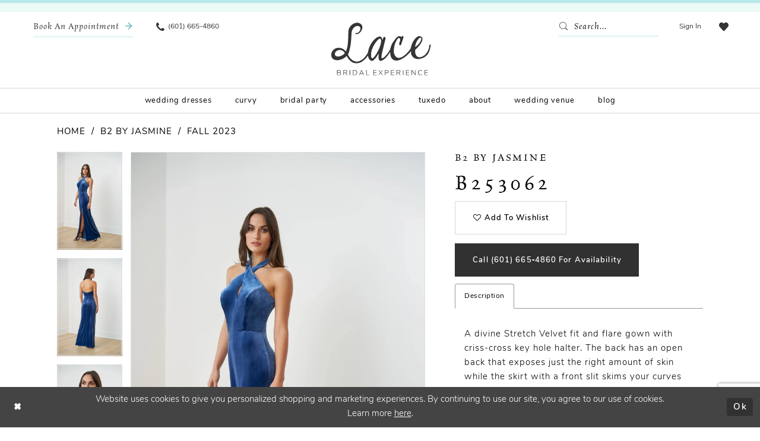

--- FILE ---
content_type: text/html; charset=utf-8
request_url: https://www.lacebridalboutique.com/b2-by-jasmine/fall-2023/b253062
body_size: 16714
content:





<!DOCTYPE html>
<html class="" lang="en-US">
<head>
    
<base href="/">
<meta charset="UTF-8">
<meta name="viewport" content="width=device-width, initial-scale=1, maximum-scale=2, user-scalable=0" />
<meta name="format-detection" content="telephone=yes">

    <link rel="apple-touch-icon" sizes="180x180" href="Themes/LaceBridal/Content/img/favicon/apple-touch-icon.png">
<link rel="icon" type="image/png" sizes="32x32" href="Themes/LaceBridal/Content/img/favicon/favicon-32x32.png">
<link rel="icon" type="image/png" sizes="16x16" href="Themes/LaceBridal/Content/img/favicon/favicon-16x16.png">
<link rel="manifest" href="Themes/LaceBridal/Content/img/favicon/site.webmanifest">
<link rel="mask-icon" href="Themes/LaceBridal/Content/img/favicon/safari-pinned-tab.svg" color="#5bbad5">
<link rel="shortcut icon" href="Themes/LaceBridal/Content/img/favicon/favicon.ico">
<meta name="msapplication-TileColor" content="#ffffff">
<meta name="msapplication-config" content="Themes/LaceBridal/Content/img/favicon/browserconfig.xml">
<meta name="theme-color" content="#ffffff">
    <link rel="preconnect" href="https://use.typekit.net" crossorigin="anonymous">
<link rel="preconnect" href="https://p.typekit.net" crossorigin="anonymous">
<link rel="preload" href="https://use.typekit.net/yjy6ewf.css" as="style">
<link rel="stylesheet" href="https://use.typekit.net/yjy6ewf.css"/>

    
<title>B2 by Jasmine - B253062 | Lace Bridal Boutique</title>

    <meta property="og:title" content="B2 by Jasmine - B253062 | Lace Bridal Boutique" />
    <meta property="og:type" content="website" />
    <meta property="og:url" content="https://www.lacebridalboutique.com/b2-by-jasmine/fall-2023/b253062"/>
        <meta name="description" content="Lace Bridal is the hottest bridal dress shop in Brandon, MS. With amazing bridal designs from all the top bridal labels, you&#x27;re sure to find the wedding dress of your dreams at our Brandon, MS bridal boutique. Make an appointment at Lace Bridal in Brandon, MS to find the perfect wedding dress for you! Style B253062" />
        <meta property="og:description" content="Lace Bridal is the hottest bridal dress shop in Brandon, MS. With amazing bridal designs from all the top bridal labels, you&#x27;re sure to find the wedding dress of your dreams at our Brandon, MS bridal boutique. Make an appointment at Lace Bridal in Brandon, MS to find the perfect wedding dress for you! Style B253062" />
        <meta property="og:image" content="https://dy9ihb9itgy3g.cloudfront.net/products/10006/b253062/b253062__d_f.670.webp" />
        <meta name="twitter:image" content="https://dy9ihb9itgy3g.cloudfront.net/products/10006/b253062/b253062__d_f.670.webp">
        <meta name="keywords" content="Mississippi Brides, Mississippi bridal boutique, Mississippi wedding dress shop, bridal accessories, bridal party, bridesmaid dresses in Mississippi" />
        <meta name="google-site-verification" content="ZcSJr8GIFBlCjhIy4qWlHrQus7uSyaTKAJjDGUw0g7I" />
        <link rel="canonical" href="https://www.lacebridalboutique.com/b2-by-jasmine/fall-2023/b253062" />


    <link rel="preload" href="/Content/fonts/syvoicomoon/Syvo-Icomoon.woff?y5043x" as="font" type="font/woff" crossorigin>

    <link rel="stylesheet" type="text/css" href="https://www.lacebridalboutique.com/content/theme.min.css?v=20251230115643"/>
    

    



    





<!-- Google tag (gtag.js) -->
<script async src="https://www.googletagmanager.com/gtag/js?id=AW-1007465313"></script>
<script>
  window.dataLayer = window.dataLayer || [];
  function gtag(){dataLayer.push(arguments);}
  gtag('js', new Date());

  gtag('config', 'AW-1007465313');
</script>
</head>
<body class="page-pdp page-common page-white  ">
    <!--[if lt IE 11]>
      <p class="browsehappy">You are using an <strong>outdated</strong> browser. Please <a href="http://browsehappy.com/">upgrade your browser</a> to improve your experience.</p>
    <![endif]-->
    <div class="hidden-vars" data-vars>
    <div class="breakpoint-xl" data-var-name="breakpoint" data-var-type="xl" data-var-value="width"></div>
    <div class="breakpoint-lg" data-var-name="breakpoint" data-var-type="lg" data-var-value="width"></div>
    <div class="breakpoint-md" data-var-name="breakpoint" data-var-type="md" data-var-value="width"></div>
    <div class="breakpoint-sm" data-var-name="breakpoint" data-var-type="sm" data-var-value="width"></div>
    <div class="color-primary" data-var-name="color" data-var-type="primary" data-var-value="color"></div>
    <div class="color-secondary" data-var-name="color" data-var-type="secondary" data-var-value="color"></div>
</div>
    <!-- Loader -->
    <div id="spinner" class="loader">
        <div class="round">
            <div class="section"></div>
        </div>
    </div>
    <div class="app-container app-container-fix">
        
<div class="primary-block iblock-fix" data-property="fixed-header">
    



    <div class="preheader preheader-main" id="preheader">
        <div class="container">
            <div class="row">
                    <div class="preheader-appointment hidden-gt-sm hidden-mobile-sticky">
                       <a href="appointments" aria-label="Book an appointment">
    <i class="icomoon icomoon-calendar hidden visible-mobile-sticky" aria-hidden="true"></i>
    <span class="hidden-mobile-sticky">Book an Appointment</span>
    <i class="icomoon icomoon-long-arrow-right hidden-mobile-sticky" aria-hidden="true"></i>
</a>
                    </div>

                <div class="preheader-blocks">
                    <div class="preheader-block preheader-left preheader-style">
                        <ul role="menu" aria-label="Preheader Menu. Buttons: hamburger, phone, appointment">
                            <li class="hidden-gt-sm" role="menuitem">
                                <span class="navbar-toggle menu-item collapsed"
      data-toggle="collapse"
      data-target="#main-navbar"
      role="button"
      aria-label="Show Main Navigation Menu"
      aria-controls="main-navbar"
      aria-haspopup="true"
      aria-expanded="false">
    <i class="icomoon icomoon-hamburger"
       aria-hidden="true"></i>
</span>
                            </li>

                                <li role="menuitem" class="preheader-appointment-btn hidden-xs hidden-sm">
                                    <a href="appointments" aria-label="Book an appointment">
    <i class="icomoon icomoon-calendar hidden visible-mobile-sticky" aria-hidden="true"></i>
    <span class="hidden-mobile-sticky">Book an Appointment</span>
    <i class="icomoon icomoon-long-arrow-right hidden-mobile-sticky" aria-hidden="true"></i>
</a>
                                </li>

                                <li role="menuitem" class="hidden-mobile-sticky">
                                    <a href="tel:6016654860" 
    rel="nofollow" 
    aria-label="Phone us">
    <i class="icomoon icomoon-phone" aria-hidden="true"></i>
    <span class="hidden-xs hidden-sm">(601) 665-4860</span>
</a>
                                </li>
                        </ul>
                    </div>

                    <a
                       href="/"
                       class="brand-logo"
                       aria-label="Lace Bridal">
                        <img src="logos/main-logo?v=fa6537a5-2a6c-7167-09d1-1770a743aa72"
                             alt="Lace Bridal" />
                    </a>

                    <div class="preheader-block preheader-right preheader-style">
                    <div class="search-holder">
                        
<div name="search-form"
     role="search"
     aria-label="Search form"
     class="search-form iblock-fix collapsed">
    <div class="search-group ui-widget">
        <div class="search-btn search-btn-left">
            <button type="submit"
                    data-trigger="search"
                    aria-label="Submit Search">
                <i class="icomoon icomoon-search"
                   aria-hidden="true"></i>
            </button>
        </div>
        <div class="search-btn search-btn-right">
            <button type="button"
                    class="close-search-form"
                    aria-label="Close Search">
                <i class="icomoon icomoon-close-x"
                   aria-hidden="true"></i>
            </button>
        </div>
        <input type="search"
               name="query"
               class="ui-autocomplete-input"
               placeholder="Search..."
               aria-label="Enter Search Text"
               data-property="search"
               autocomplete="off">
    </div>
</div>
                    </div>
                        <ul role="menu" aria-label="Preheader Menu. Buttons: search, wishlist, account, appointment">
                                <li role="menuitem" class="preheader-appointment-btn hidden visible-mobile-sticky">
                                    <a href="appointments" aria-label="Book an appointment">
    <i class="icomoon icomoon-calendar hidden visible-mobile-sticky" aria-hidden="true"></i>
    <span class="hidden-mobile-sticky">Book an Appointment</span>
    <i class="icomoon icomoon-long-arrow-right hidden-mobile-sticky" aria-hidden="true"></i>
</a>
                                </li>

                                <li role="menuitem" class="hidden visible-mobile-sticky">
                                    <a href="tel:6016654860" 
    rel="nofollow" 
    aria-label="Phone us">
    <i class="icomoon icomoon-phone" aria-hidden="true"></i>
    <span class="hidden-xs hidden-sm">(601) 665-4860</span>
</a>
                                </li>

                            <li role="menuitem" class="hidden-gt-sm">
                                <a class="show-search" 
   href="search" 
   aria-haspopup="true" 
   aria-expanded="false" 
   aria-label="Show search">
    <i class="icomoon icomoon-search"
    aria-hidden="true"></i>
</a>
                            </li>
                            <li role="menuitem" class="hidden-xs hidden-sm">
                                <a href="/account/information"
   class="dropdown-toggle menu-item"
   data-toggle="dropdown"
   role="button"
   aria-label="Open Account Dialog"
   aria-haspopup="true"
   aria-expanded="false">
    <span>Sign In</span>
</a>
<div class="dropdown-menu clickable cart-popup"
     role="dialog"
     aria-label="Account Dialog">
    <span class="fl-right close-dropdown"
          data-trigger="cart"
          role="button"
          aria-label="Toggle Account Dialog"
          aria-haspopup="true"
          aria-expanded="false">
    </span>
    <div class="account-dropdown">
        <ul>
                <li>
                    <a href="/login">Sign In</a>
                </li>
                <li>
                    <a href="/register">Sign Up</a>
                </li>
                <li>
                    <a href="/wishlist">Wishlist</a>
                </li>
        </ul>
    </div>
</div>
                            </li>
                            <li role="menuitem">
                                <a href="/wishlist"
   aria-label="Visit Wishlist Page">
    <i class="icomoon icomoon-heart"
       aria-hidden="true"></i>
</a>
                            </li>
                        </ul>
                    </div>
                </div>
            </div>
        </div>
    </div>

    <header class="header iblock-fix" id="header">
        <div class="container">
            <div class="row">
                <div class="header-blocks clearfix">
                    

<div id="main-navbar" class="navbar-collapse main-navbar main-navbar-extended collapse">
    <div class="main-navbar-extended-contents">
        
<div class="main-navbar-extended-header hidden-gt-sm">
    <div class="main-navbar-extended-header-search">
        
<div name="search-form"
     role="search"
     aria-label="Search form"
     class="search-form iblock-fix collapsed">
    <div class="search-group ui-widget">
        <div class="search-btn search-btn-left">
            <button type="submit"
                    data-trigger="search"
                    aria-label="Submit Search">
                <i class="icomoon icomoon-search"
                   aria-hidden="true"></i>
            </button>
        </div>
        <div class="search-btn search-btn-right">
            <button type="button"
                    class="close-search-form"
                    aria-label="Close Search">
                <i class="icomoon icomoon-close-x"
                   aria-hidden="true"></i>
            </button>
        </div>
        <input type="search"
               name="query"
               class="ui-autocomplete-input"
               placeholder="Search..."
               aria-label="Enter Search Text"
               value=""
               data-property="search"
               autocomplete="off">
    </div>
</div>
    </div>
</div>
        
<div class="main-navbar-extended-body">
    




<nav class="common-navbar" role="navigation" id="common-navbar" aria-label="Main Navigation">
    <span
          class="close-navbar close-btn "
          data-toggle="collapse"
          data-target="#main-navbar"
          role="button"
          tabindex="0"
          aria-controls="main-navbar"
          aria-haspopup="true"
          aria-expanded="false"
          aria-label="Close Navbar">
    </span>

            <ul role="menubar" aria-label="Main Navigation Menu">
                    <li role="none" data-menu-item>
                        <a class="navbar-item" role="menuitem" tabindex="0" aria-haspopup="false" aria-expanded="false" href="/collections/bridal" rel="" target="">
                            <span>Wedding Dresses</span>
                            <i class="sign" aria-hidden="true"></i>
                        </a>
                    </li>
                    <li role="none" data-menu-item>
                        <a class="navbar-item" role="menuitem" tabindex="-1" aria-haspopup="false" aria-expanded="false" href="/collections/plus" rel="" target="">
                            <span>Curvy</span>
                            <i class="sign" aria-hidden="true"></i>
                        </a>
                    </li>
                    <li role="none" data-menu-item>
                            <input type="checkbox" autocomplete="off" 
                                   data-trigger="menu-opener"
                                   tabindex="-1"
                                   aria-label="Toggle Bridal Party Sub Menu"/>
                        <span class="navbar-item" role="menuitem" tabindex="-1" aria-haspopup="true" aria-expanded="false">
                            <span>Bridal Party</span>
                            <i class="sign" aria-hidden="true"></i>
                        </span>
                            <ul role="menu"
                                aria-label="Bridal Party Sub Menu"
                                class="common-sub-menu">
                                
        <li role="none"
            data-menu-item="empty">
                <input type="checkbox"
                       autocomplete="off"
                       data-trigger="menu-opener"
                       tabindex="-1"
                       aria-label="Toggle Sub Menu"/>
                <ul role="menu"
                    aria-label=" Sub Menu">
                    
        <li role="none"
            data-menu-item="">
                <a class="navbar-item" role="menuitem" tabindex="0" aria-haspopup="false" aria-expanded="false" href="/collections/motherofthebride" rel="" target="">
                    <span>Mother</span>
                    <i class="sign" aria-hidden="true"></i>
                </a>
        </li>        
        <li role="none"
            data-menu-item="">
                <a class="navbar-item" role="menuitem" tabindex="-1" aria-haspopup="false" aria-expanded="false" href="/collections/bridesmaids" rel="" target="">
                    <span>Bridesmaids</span>
                    <i class="sign" aria-hidden="true"></i>
                </a>
        </li>        
        <li role="none"
            data-menu-item="">
                <a class="navbar-item" role="menuitem" tabindex="-1" aria-haspopup="false" aria-expanded="false" href="/collections/flowergirl" rel="" target="">
                    <span>Flower Girls</span>
                    <i class="sign" aria-hidden="true"></i>
                </a>
        </li>        

                </ul>
        </li>        

                            </ul>                                
                    </li>
                    <li role="none" data-menu-item>
                            <input type="checkbox" autocomplete="off" 
                                   data-trigger="menu-opener"
                                   tabindex="-1"
                                   aria-label="Toggle Accessories Sub Menu"/>
                        <span class="navbar-item" role="menuitem" tabindex="-1" aria-haspopup="true" aria-expanded="false">
                            <span>Accessories</span>
                            <i class="sign" aria-hidden="true"></i>
                        </span>
                            <ul role="menu"
                                aria-label="Accessories Sub Menu"
                                class="common-sub-menu">
                                
        <li role="none"
            data-menu-item="empty">
                <input type="checkbox"
                       autocomplete="off"
                       data-trigger="menu-opener"
                       tabindex="-1"
                       aria-label="Toggle Sub Menu"/>
                <ul role="menu"
                    aria-label=" Sub Menu">
                    
        <li role="none"
            data-menu-item="">
                <a class="navbar-item" role="menuitem" tabindex="0" aria-haspopup="false" aria-expanded="false" href="veils" rel="" target="">
                    <span>Veils</span>
                    <i class="sign" aria-hidden="true"></i>
                </a>
        </li>        
        <li role="none"
            data-menu-item="">
                <a class="navbar-item" role="menuitem" tabindex="-1" aria-haspopup="false" aria-expanded="false" href="shoes" rel="" target="">
                    <span>Shoes</span>
                    <i class="sign" aria-hidden="true"></i>
                </a>
        </li>        
        <li role="none"
            data-menu-item="">
                <a class="navbar-item" role="menuitem" tabindex="-1" aria-haspopup="false" aria-expanded="false" href="jewelry" rel="" target="">
                    <span>jewelry</span>
                    <i class="sign" aria-hidden="true"></i>
                </a>
        </li>        

                </ul>
        </li>        

                            </ul>                                
                    </li>
                    <li role="none" data-menu-item>
                        <a class="navbar-item" role="menuitem" tabindex="-1" aria-haspopup="false" aria-expanded="false" href="tuxedo" rel="" target="">
                            <span>Tuxedo</span>
                            <i class="sign" aria-hidden="true"></i>
                        </a>
                    </li>
                    <li role="none" data-menu-item>
                            <input type="checkbox" autocomplete="off" 
                                   data-trigger="menu-opener"
                                   tabindex="-1"
                                   aria-label="Toggle About Sub Menu"/>
                        <span class="navbar-item" role="menuitem" tabindex="-1" aria-haspopup="true" aria-expanded="false">
                            <span>About</span>
                            <i class="sign" aria-hidden="true"></i>
                        </span>
                            <ul role="menu"
                                aria-label="About Sub Menu"
                                class="common-sub-menu">
                                
        <li role="none"
            data-menu-item="empty">
                <input type="checkbox"
                       autocomplete="off"
                       data-trigger="menu-opener"
                       tabindex="-1"
                       aria-label="Toggle Sub Menu"/>
                <ul role="menu"
                    aria-label=" Sub Menu">
                    
        <li role="none"
            data-menu-item="">
                <a class="navbar-item" role="menuitem" tabindex="0" aria-haspopup="false" aria-expanded="false" href="about" rel="" target="">
                    <span>About</span>
                    <i class="sign" aria-hidden="true"></i>
                </a>
        </li>        
        <li role="none"
            data-menu-item="">
                <a class="navbar-item" role="menuitem" tabindex="-1" aria-haspopup="false" aria-expanded="false" href="testimonials" rel="" target="">
                    <span>Testimonials</span>
                    <i class="sign" aria-hidden="true"></i>
                </a>
        </li>        
        <li role="none"
            data-menu-item="">
                <a class="navbar-item" role="menuitem" tabindex="-1" aria-haspopup="false" aria-expanded="false" href="https://www.lacebridalboutique.com/our-brides" rel="" target="">
                    <span>Our Brides</span>
                    <i class="sign" aria-hidden="true"></i>
                </a>
        </li>        
        <li role="none"
            data-menu-item="">
                <a class="navbar-item" role="menuitem" tabindex="-1" aria-haspopup="false" aria-expanded="false" href="events" rel="" target="">
                    <span>Events</span>
                    <i class="sign" aria-hidden="true"></i>
                </a>
        </li>        

                </ul>
        </li>        

                            </ul>                                
                    </li>
                    <li role="none" data-menu-item>
                        <a class="navbar-item" role="menuitem" tabindex="-1" aria-haspopup="false" aria-expanded="false" href="wedding-venue" rel="" target="">
                            <span>Wedding Venue</span>
                            <i class="sign" aria-hidden="true"></i>
                        </a>
                    </li>
                    <li role="none" data-menu-item>
                        <a class="navbar-item" role="menuitem" tabindex="-1" aria-haspopup="false" aria-expanded="false" href="blog" rel="" target="">
                            <span>blog</span>
                            <i class="sign" aria-hidden="true"></i>
                        </a>
                    </li>
            </ul>
</nav>



</div>
        
<div class="main-navbar-extended-footer hidden-gt-sm">
    <div class="main-navbar-extended-footer-icons">
        <ul>
                    <li>
                        <a href="/wishlist">
                            <i class="icon-syvo icon-heart-o" aria-hidden="true"></i>
                            <span>Wishlist</span>
                        </a>
                    </li>
                <li>
                    <a href="/login">
                        <i class="icon-syvo icon-user-o" aria-hidden="true"></i>
                        <span>Sign In</span>
                    </a>
                </li>
                <li>
                    <a href="/register">
                        <i class="icon-syvo icon-user-o" aria-hidden="true"><span>+</span></i>
                        <span>Sign Up</span>
                    </a>
                </li>
        </ul>
    </div>
</div>
    </div>
    
<div class="main-navbar-extended-overlay" data-toggle="collapse" data-target="#main-navbar" aria-haspopup="false" aria-expanded="false" aria-hidden="true"></div>
</div>
                </div>
            </div>
        </div>
    </header>
</div>



        <div class="main-content" id="main">
            



<div class="details-cmp common-cmp bootstrap-iso iblock-fix">

    

<section class="section-breadcrumbs">
    <div class="container">
        <div class="row">
            <div class="common-breadcrumbs">
                <ul>
                        <li>
                                <a class=""
                                   href="/">Home</a>

                        </li>
                        <li>
                                <a class=""
                                   href="/b2-by-jasmine">B2 by Jasmine</a>

                        </li>
                        <li>
                                <a class=""
                                   href="/b2-by-jasmine/fall-2023">Fall 2023</a>

                        </li>
                </ul>
            </div>
        </div>

    </div>
</section>

    <section class="section-product" data-product-id="3914">
        <div class="container">
            <div class="row">
                <div class="product-bio">
                    <div class="product-detailed clearfix iblock-fix">
                        <div class="product-info product-visual">

                            




<div class="product-media">
    

    <div class="product-views clearfix" data-property="parent">
        <span role="heading" aria-level="2" class="sr-only">Products Views Carousel</span>
        <a href="#products-views-skip" title="Skip to end" class="sr-only sr-only-focusable" 
           data-trigger="scroll-to" data-target="#products-views-skip">Skip to end</a>
        

<div class="product-view previews">
        <div class="list" data-list="previews" aria-label="B2 by Jasmine B253062 thumbnail list">

                    <div class="list-item">
                        <div class="preview has-background"
                             style="background-image: url('https://dy9ihb9itgy3g.cloudfront.net/products/10006/b253062/b253062__d_f.340.webp')"
                             data-trigger="color-filter-all"
                             data-value-id="">
                            <img src="https://dy9ihb9itgy3g.cloudfront.net/products/10006/b253062/b253062__d_f.340.webp" alt="B2 by Jasmine B253062 #0 default frontface vertical thumbnail"/>
                        </div>
                    </div>
                    <div class="list-item">
                        <div class="preview has-background"
                             style="background-image: url('https://dy9ihb9itgy3g.cloudfront.net/products/10006/b253062/b253062__b.340.webp')"
                             data-trigger="color-filter-all"
                             data-value-id="">
                            <img src="https://dy9ihb9itgy3g.cloudfront.net/products/10006/b253062/b253062__b.340.webp" alt="B2 by Jasmine B253062 #1 default backface vertical thumbnail"/>
                        </div>
                    </div>
                    <div class="list-item">
                        <div class="preview has-background"
                             style="background-image: url('https://dy9ihb9itgy3g.cloudfront.net/products/10006/b253062/b253062__f_c.340.webp')"
                             data-trigger="color-filter-all"
                             data-value-id="">
                            <img src="https://dy9ihb9itgy3g.cloudfront.net/products/10006/b253062/b253062__f_c.340.webp" alt="B2 by Jasmine B253062 #2 frontface vertical cropped thumbnail"/>
                        </div>
                    </div>
        </div>
</div>
        

<div class="product-view overviews common-videolist">

        <div class="list" data-list="overviews" data-slick>
                    <div class="list-item slick-current">
                        <div class="overview"
                             data-lazy-background
                             data-value-id=""
                             data-related-image="false">
                            <a href="https://dy9ihb9itgy3g.cloudfront.net/products/10006/b253062/b253062__d_f.2000.webp"
                               class="MagicZoom overview-media" data-options="lazyZoom: true; textClickZoomHint: Click to zoom"
                               aria-label="Full size B2 by Jasmine B253062 #0 default frontface vertical picture">
                                <img data-lazy="https://dy9ihb9itgy3g.cloudfront.net/products/10006/b253062/b253062__d_f.740.webp" 
                                     alt="B2 by Jasmine B253062 #0 default frontface vertical picture"/>
                            </a>
                        </div>
                    </div>
                    <div class="list-item ">
                        <div class="overview"
                             data-lazy-background
                             data-value-id=""
                             data-related-image="false">
                            <a href="https://dy9ihb9itgy3g.cloudfront.net/products/10006/b253062/b253062__b.2000.webp"
                               class="MagicZoom overview-media" data-options="lazyZoom: true; textClickZoomHint: Click to zoom"
                               aria-label="Full size B2 by Jasmine B253062 #1 default backface vertical picture">
                                <img data-lazy="https://dy9ihb9itgy3g.cloudfront.net/products/10006/b253062/b253062__b.740.webp" 
                                     alt="B2 by Jasmine B253062 #1 default backface vertical picture"/>
                            </a>
                        </div>
                    </div>
                    <div class="list-item ">
                        <div class="overview"
                             data-lazy-background
                             data-value-id=""
                             data-related-image="false">
                            <a href="https://dy9ihb9itgy3g.cloudfront.net/products/10006/b253062/b253062__f_c.2000.webp"
                               class="MagicZoom overview-media" data-options="lazyZoom: true; textClickZoomHint: Click to zoom"
                               aria-label="Full size B2 by Jasmine B253062 #2 frontface vertical cropped picture">
                                <img data-lazy="https://dy9ihb9itgy3g.cloudfront.net/products/10006/b253062/b253062__f_c.740.webp" 
                                     alt="B2 by Jasmine B253062 #2 frontface vertical cropped picture"/>
                            </a>
                        </div>
                    </div>
        </div>
    
    <div class="controls">
        <div class="list">
            <div class="list-item">
            </div>
        </div>
    </div>

    

</div>
        <div id="products-views-skip" class="sr-only" tabindex="-1">Products Views Carousel End</div>
    </div>

</div>

<div class="visual-dots dots-placeholder"></div>

<div class="social-networks social-share social-share-single">
    <ul>
        <li>
            <span class="share-title">
                Share:
            </span>
        </li>
                    <li style="display: none;">
                        <a href="https://www.pinterest.com/lacebridal/"
                           data-property="pinterest-share"
                           data-placement="Social group"
                           target="_blank" title="Pinterest" aria-label="Share using Pinterest">
                            <i class="fa fa-pinterest-p" aria-hidden="true"></i>
                        </a>
                    </li>
        
    </ul>
</div>




                        </div>
                        <div class="product-info product-sheet" data-property="product-details">

                            


<div class="product-heading">
    <div class="option name">
        
    <h1 role="heading" aria-level="1">
        B2 by Jasmine
    </h1>

    <h3 role="heading" aria-level="2">
        B253062
    </h3>


    </div>
    

</div>




    <div class="product-dynamic">
        
        
    </div>



<div class="product-actions" aria-live="polite" aria-label="Product buttons. Cart and Wishlist buttons state depends on color/size combination chosen">
    <div class="option buttons-block">


    <div class="relative-container">
        <div class="cart-hint" data-property="cart-tooltip">
    <a href="#" class="cart-hint-close" data-trigger="cart-tooltip-close" aria-label="Close ship date tooltip"><span aria-hidden="true">&#10006;</span></a>
    <div class="cart-hint-header">
        <span class="h5" data-change="cart-tooltip-header">Ship date:</span>
    </div>
    <div class="cart-hint-body">
        <p data-change="cart-tooltip-text"></p>
    </div>
    <div class="cart-hint-arrow"></div>
</div>
        <a href="javascript:void(0);" class="btn btn-success-invert btn__add-wishlist" data-property="add-wishlist" data-value="true">
            <i class="fa fa-heart-o btn__add-wishlist__icon" aria-hidden="true"></i>
            <span class="btn__add-wishlist__title">Add to Wishlist</span>
            <i class="fa fa-check btn__add-wishlist__icon--active" aria-hidden="true"></i>
            <span class="btn__add-wishlist__title--active">Added To Wishlist</span>
        </a>
    </div>
    <a href="tel:6016654860" data-property="cart-call" data-value="true"
       class="btn btn-success text-uppercase hide">
        Call (601)&nbsp;665&#8209;4860 for Availability
    </a>
    

    </div>
</div>






    <div class="product-attributes">
        <div class="option description">
            


    <div class="tabs tabs-description">
        <ul class="nav nav-tabs">
                <li class="active">
                    <a data-toggle="tab" href="#description" class="option-title">Description</a>
                </li>
        </ul>
        <div class="tab-content">
                <div id="description" class="tab-pane fade in active">
                    <div class="product-detailed-description theme-typo" data-property="description">
                        A divine Stretch Velvet fit and flare gown with criss-cross key hole halter. The back has an open back that exposes just the right amount of skin while the skirt with a  front slit skims your curves all the way down.
                    </div>
                    <a href="javascript:void(0);" class="btn btn-link"
                       data-property="more" role="button" aria-label="Toggle expanded description">
                    </a>
                </div>


        </div>
    </div>

        </div>
    </div>
    <div>
        <div class="option description">
            
    <div style="position: relative">
        <div class="pdp-disclaimer-description"
             ><p class="p1"><span class="s1">Not all gowns are found in the boutique... Please&nbsp;<a href="tel:6016654860" target="_self"><span class="s2">call</span></a>&nbsp;for availability or&nbsp;<span class="s2"><a href="appointments" target="_self">make an appointment</a> online</span>&nbsp;with our expert bridal consultants.</span></p></div>

    </div>
        <hr />

        </div>
    </div>




                        </div>
                    </div>

                    


                </div>
            </div>
        </div>
    </section>


    


    <section class="section-header">
        <div class="container">
            <div class="row">
                <div class="header">
                    <h2>Related Products</h2>
                </div>
            </div>
        </div>
    </section>
    <section class="section-recommended section-related" aria-label="Related Products">
        <span role="heading" aria-level="2" class="sr-only">Related Products Carousel</span>
        <a href="#related-products-skip" title="Skip to end" class="sr-only sr-only-focusable"
           data-trigger="scroll-to" data-target="#related-products-skip">Skip to end</a>
        <div class="container">
            <div class="row">
                <div class="recommended-products related-products" data-property="related-products">
                        
    <div class="product-list  prices-hidden colors-hidden" aria-label="Product List" data-property="product-list">
        <div class="list" data-list="products">

                    <div class="list-item" data-layout-width>
                        
<div class="product " data-property="parent" data-product-id="3924">

    <div class="product-content product-content-visual clearfix">
       


    <a href="/b2-by-jasmine/fall-2023/b253072" class="product-images" data-link="product-images" 
       role="presentation" 
       tabindex="-1" 
       aria-label="Visit B2 by Jasmine B253072 Page">
        <div class="list" data-list="product-images" role="list">
            <div class="list-item" role="listitem">
                


<div class="product-image product-image-default has-background" data-img="default" data-lazy-load="bg" data-src="https://dy9ihb9itgy3g.cloudfront.net/products/10006/b253072/b253072__d_f.740.webp" style="background-image: url(&#x27;Themes/Common/Content/img/no-image.png&#x27;)" data-related-image="false"><img alt="B2 by Jasmine B253072 Default Thumbnail Image" height="1151" src="Themes/Common/Content/img/no-image.png" width="740" /></div>


            </div>
        </div>
    </a>

        
        

    </div>
    
    <div class="product-content product-content-brief clearfix">

        
        <div class="product-brief">

            <a href="/b2-by-jasmine/fall-2023/b253072" data-link="product-title" class="product-brief-content product-brief-content-title">
                <div class="product-title">
    <div class="title title-small" title="B2 by Jasmine B253072">
        <h4 role="presentation" aria-level="4">
            <span data-layout-font>B2 by Jasmine</span>
        </h4>
        <h5 role="presentation" aria-level="5">
            <span data-layout-font>B253072</span>
        </h5>
</div>
</div>
            </a>

            


        </div>
    </div>
</div>
                    </div>
                    <div class="list-item" data-layout-width>
                        
<div class="product " data-property="parent" data-product-id="3923">

    <div class="product-content product-content-visual clearfix">
       


    <a href="/b2-by-jasmine/fall-2023/b253071" class="product-images" data-link="product-images" 
       role="presentation" 
       tabindex="-1" 
       aria-label="Visit B2 by Jasmine B253071 Page">
        <div class="list" data-list="product-images" role="list">
            <div class="list-item" role="listitem">
                


<div class="product-image product-image-default has-background" data-img="default" data-lazy-load="bg" data-src="https://dy9ihb9itgy3g.cloudfront.net/products/10006/b253071/b253071__d_f.740.webp" style="background-image: url(&#x27;Themes/Common/Content/img/no-image.png&#x27;)" data-related-image="false"><img alt="B2 by Jasmine B253071 Default Thumbnail Image" height="1151" src="Themes/Common/Content/img/no-image.png" width="740" /></div>


            </div>
        </div>
    </a>

        
        

    </div>
    
    <div class="product-content product-content-brief clearfix">

        
        <div class="product-brief">

            <a href="/b2-by-jasmine/fall-2023/b253071" data-link="product-title" class="product-brief-content product-brief-content-title">
                <div class="product-title">
    <div class="title title-small" title="B2 by Jasmine B253071">
        <h4 role="presentation" aria-level="4">
            <span data-layout-font>B2 by Jasmine</span>
        </h4>
        <h5 role="presentation" aria-level="5">
            <span data-layout-font>B253071</span>
        </h5>
</div>
</div>
            </a>

            


        </div>
    </div>
</div>
                    </div>
                    <div class="list-item" data-layout-width>
                        
<div class="product " data-property="parent" data-product-id="3922">

    <div class="product-content product-content-visual clearfix">
       


    <a href="/b2-by-jasmine/fall-2023/b253070" class="product-images" data-link="product-images" 
       role="presentation" 
       tabindex="-1" 
       aria-label="Visit B2 by Jasmine B253070 Page">
        <div class="list" data-list="product-images" role="list">
            <div class="list-item" role="listitem">
                


<div class="product-image product-image-default has-background" data-img="default" data-lazy-load="bg" data-src="https://dy9ihb9itgy3g.cloudfront.net/products/10006/b253070/b253070__d_f.740.webp" style="background-image: url(&#x27;Themes/Common/Content/img/no-image.png&#x27;)" data-related-image="false"><img alt="B2 by Jasmine B253070 Default Thumbnail Image" height="1151" src="Themes/Common/Content/img/no-image.png" width="740" /></div>


            </div>
        </div>
    </a>

        
        

    </div>
    
    <div class="product-content product-content-brief clearfix">

        
        <div class="product-brief">

            <a href="/b2-by-jasmine/fall-2023/b253070" data-link="product-title" class="product-brief-content product-brief-content-title">
                <div class="product-title">
    <div class="title title-small" title="B2 by Jasmine B253070">
        <h4 role="presentation" aria-level="4">
            <span data-layout-font>B2 by Jasmine</span>
        </h4>
        <h5 role="presentation" aria-level="5">
            <span data-layout-font>B253070</span>
        </h5>
</div>
</div>
            </a>

            


        </div>
    </div>
</div>
                    </div>
                    <div class="list-item" data-layout-width>
                        
<div class="product " data-property="parent" data-product-id="3921">

    <div class="product-content product-content-visual clearfix">
       


    <a href="/b2-by-jasmine/fall-2023/b253069" class="product-images" data-link="product-images" 
       role="presentation" 
       tabindex="-1" 
       aria-label="Visit B2 by Jasmine B253069 Page">
        <div class="list" data-list="product-images" role="list">
            <div class="list-item" role="listitem">
                


<div class="product-image product-image-default has-background" data-img="default" data-lazy-load="bg" data-src="https://dy9ihb9itgy3g.cloudfront.net/products/10006/b253069/b253069__d_f.740.webp" style="background-image: url(&#x27;Themes/Common/Content/img/no-image.png&#x27;)" data-related-image="false"><img alt="B2 by Jasmine B253069 Default Thumbnail Image" height="1151" src="Themes/Common/Content/img/no-image.png" width="740" /></div>


            </div>
        </div>
    </a>

        
        

    </div>
    
    <div class="product-content product-content-brief clearfix">

        
        <div class="product-brief">

            <a href="/b2-by-jasmine/fall-2023/b253069" data-link="product-title" class="product-brief-content product-brief-content-title">
                <div class="product-title">
    <div class="title title-small" title="B2 by Jasmine B253069">
        <h4 role="presentation" aria-level="4">
            <span data-layout-font>B2 by Jasmine</span>
        </h4>
        <h5 role="presentation" aria-level="5">
            <span data-layout-font>B253069</span>
        </h5>
</div>
</div>
            </a>

            


        </div>
    </div>
</div>
                    </div>
                    <div class="list-item" data-layout-width>
                        
<div class="product " data-property="parent" data-product-id="3920">

    <div class="product-content product-content-visual clearfix">
       


    <a href="/b2-by-jasmine/fall-2023/b253068" class="product-images" data-link="product-images" 
       role="presentation" 
       tabindex="-1" 
       aria-label="Visit B2 by Jasmine B253068 Page">
        <div class="list" data-list="product-images" role="list">
            <div class="list-item" role="listitem">
                


<div class="product-image product-image-default has-background" data-img="default" data-lazy-load="bg" data-src="https://dy9ihb9itgy3g.cloudfront.net/products/10006/b253068/b253068__d_f.740.webp" style="background-image: url(&#x27;Themes/Common/Content/img/no-image.png&#x27;)" data-related-image="false"><img alt="B2 by Jasmine B253068 Default Thumbnail Image" height="1151" src="Themes/Common/Content/img/no-image.png" width="740" /></div>


            </div>
        </div>
    </a>

        
        

    </div>
    
    <div class="product-content product-content-brief clearfix">

        
        <div class="product-brief">

            <a href="/b2-by-jasmine/fall-2023/b253068" data-link="product-title" class="product-brief-content product-brief-content-title">
                <div class="product-title">
    <div class="title title-small" title="B2 by Jasmine B253068">
        <h4 role="presentation" aria-level="4">
            <span data-layout-font>B2 by Jasmine</span>
        </h4>
        <h5 role="presentation" aria-level="5">
            <span data-layout-font>B253068</span>
        </h5>
</div>
</div>
            </a>

            


        </div>
    </div>
</div>
                    </div>
                    <div class="list-item" data-layout-width>
                        
<div class="product " data-property="parent" data-product-id="3919">

    <div class="product-content product-content-visual clearfix">
       


    <a href="/b2-by-jasmine/fall-2023/b253067" class="product-images" data-link="product-images" 
       role="presentation" 
       tabindex="-1" 
       aria-label="Visit B2 by Jasmine B253067 Page">
        <div class="list" data-list="product-images" role="list">
            <div class="list-item" role="listitem">
                


<div class="product-image product-image-default has-background" data-img="default" data-lazy-load="bg" data-src="https://dy9ihb9itgy3g.cloudfront.net/products/10006/b253067/b253067__b_c.740.webp" style="background-image: url(&#x27;Themes/Common/Content/img/no-image.png&#x27;)" data-related-image="false"><img alt="B2 by Jasmine B253067 Default Thumbnail Image" height="1151" src="Themes/Common/Content/img/no-image.png" width="740" /></div>


            </div>
        </div>
    </a>

        
        

    </div>
    
    <div class="product-content product-content-brief clearfix">

        
        <div class="product-brief">

            <a href="/b2-by-jasmine/fall-2023/b253067" data-link="product-title" class="product-brief-content product-brief-content-title">
                <div class="product-title">
    <div class="title title-small" title="B2 by Jasmine B253067">
        <h4 role="presentation" aria-level="4">
            <span data-layout-font>B2 by Jasmine</span>
        </h4>
        <h5 role="presentation" aria-level="5">
            <span data-layout-font>B253067</span>
        </h5>
</div>
</div>
            </a>

            


        </div>
    </div>
</div>
                    </div>
                    <div class="list-item" data-layout-width>
                        
<div class="product " data-property="parent" data-product-id="3918">

    <div class="product-content product-content-visual clearfix">
       


    <a href="/b2-by-jasmine/fall-2023/b253066" class="product-images" data-link="product-images" 
       role="presentation" 
       tabindex="-1" 
       aria-label="Visit B2 by Jasmine B253066 Page">
        <div class="list" data-list="product-images" role="list">
            <div class="list-item" role="listitem">
                


<div class="product-image product-image-default has-background" data-img="default" data-lazy-load="bg" data-src="https://dy9ihb9itgy3g.cloudfront.net/products/10006/b253066/b253066__d_f.740.webp" style="background-image: url(&#x27;Themes/Common/Content/img/no-image.png&#x27;)" data-related-image="false"><img alt="B2 by Jasmine B253066 Default Thumbnail Image" height="1151" src="Themes/Common/Content/img/no-image.png" width="740" /></div>


            </div>
        </div>
    </a>

        
        

    </div>
    
    <div class="product-content product-content-brief clearfix">

        
        <div class="product-brief">

            <a href="/b2-by-jasmine/fall-2023/b253066" data-link="product-title" class="product-brief-content product-brief-content-title">
                <div class="product-title">
    <div class="title title-small" title="B2 by Jasmine B253066">
        <h4 role="presentation" aria-level="4">
            <span data-layout-font>B2 by Jasmine</span>
        </h4>
        <h5 role="presentation" aria-level="5">
            <span data-layout-font>B253066</span>
        </h5>
</div>
</div>
            </a>

            


        </div>
    </div>
</div>
                    </div>
                    <div class="list-item" data-layout-width>
                        
<div class="product " data-property="parent" data-product-id="3917">

    <div class="product-content product-content-visual clearfix">
       


    <a href="/b2-by-jasmine/fall-2023/b253065" class="product-images" data-link="product-images" 
       role="presentation" 
       tabindex="-1" 
       aria-label="Visit B2 by Jasmine B253065 Page">
        <div class="list" data-list="product-images" role="list">
            <div class="list-item" role="listitem">
                


<div class="product-image product-image-default has-background" data-img="default" data-lazy-load="bg" data-src="https://dy9ihb9itgy3g.cloudfront.net/products/10006/b253065/b253065__d_f.740.webp" style="background-image: url(&#x27;Themes/Common/Content/img/no-image.png&#x27;)" data-related-image="false"><img alt="B2 by Jasmine B253065 Default Thumbnail Image" height="1151" src="Themes/Common/Content/img/no-image.png" width="740" /></div>


            </div>
        </div>
    </a>

        
        

    </div>
    
    <div class="product-content product-content-brief clearfix">

        
        <div class="product-brief">

            <a href="/b2-by-jasmine/fall-2023/b253065" data-link="product-title" class="product-brief-content product-brief-content-title">
                <div class="product-title">
    <div class="title title-small" title="B2 by Jasmine B253065">
        <h4 role="presentation" aria-level="4">
            <span data-layout-font>B2 by Jasmine</span>
        </h4>
        <h5 role="presentation" aria-level="5">
            <span data-layout-font>B253065</span>
        </h5>
</div>
</div>
            </a>

            


        </div>
    </div>
</div>
                    </div>
                    <div class="list-item" data-layout-width>
                        
<div class="product " data-property="parent" data-product-id="3916">

    <div class="product-content product-content-visual clearfix">
       


    <a href="/b2-by-jasmine/fall-2023/b253064" class="product-images" data-link="product-images" 
       role="presentation" 
       tabindex="-1" 
       aria-label="Visit B2 by Jasmine B253064 Page">
        <div class="list" data-list="product-images" role="list">
            <div class="list-item" role="listitem">
                


<div class="product-image product-image-default has-background" data-img="default" data-lazy-load="bg" data-src="https://dy9ihb9itgy3g.cloudfront.net/products/10006/b253064/b253064__d_f.740.webp" style="background-image: url(&#x27;Themes/Common/Content/img/no-image.png&#x27;)" data-related-image="false"><img alt="B2 by Jasmine B253064 Default Thumbnail Image" height="1151" src="Themes/Common/Content/img/no-image.png" width="740" /></div>


            </div>
        </div>
    </a>

        
        

    </div>
    
    <div class="product-content product-content-brief clearfix">

        
        <div class="product-brief">

            <a href="/b2-by-jasmine/fall-2023/b253064" data-link="product-title" class="product-brief-content product-brief-content-title">
                <div class="product-title">
    <div class="title title-small" title="B2 by Jasmine B253064">
        <h4 role="presentation" aria-level="4">
            <span data-layout-font>B2 by Jasmine</span>
        </h4>
        <h5 role="presentation" aria-level="5">
            <span data-layout-font>B253064</span>
        </h5>
</div>
</div>
            </a>

            


        </div>
    </div>
</div>
                    </div>
                    <div class="list-item" data-layout-width>
                        
<div class="product " data-property="parent" data-product-id="3915">

    <div class="product-content product-content-visual clearfix">
       


    <a href="/b2-by-jasmine/fall-2023/b253063" class="product-images" data-link="product-images" 
       role="presentation" 
       tabindex="-1" 
       aria-label="Visit B2 by Jasmine B253063 Page">
        <div class="list" data-list="product-images" role="list">
            <div class="list-item" role="listitem">
                


<div class="product-image product-image-default has-background" data-img="default" data-lazy-load="bg" data-src="https://dy9ihb9itgy3g.cloudfront.net/products/10006/b253063/b253063__d_f.740.webp" style="background-image: url(&#x27;Themes/Common/Content/img/no-image.png&#x27;)" data-related-image="false"><img alt="B2 by Jasmine B253063 Default Thumbnail Image" height="1151" src="Themes/Common/Content/img/no-image.png" width="740" /></div>


            </div>
        </div>
    </a>

        
        

    </div>
    
    <div class="product-content product-content-brief clearfix">

        
        <div class="product-brief">

            <a href="/b2-by-jasmine/fall-2023/b253063" data-link="product-title" class="product-brief-content product-brief-content-title">
                <div class="product-title">
    <div class="title title-small" title="B2 by Jasmine B253063">
        <h4 role="presentation" aria-level="4">
            <span data-layout-font>B2 by Jasmine</span>
        </h4>
        <h5 role="presentation" aria-level="5">
            <span data-layout-font>B253063</span>
        </h5>
</div>
</div>
            </a>

            


        </div>
    </div>
</div>
                    </div>
                    <div class="list-item" data-layout-width>
                        
<div class="product " data-property="parent" data-product-id="3913">

    <div class="product-content product-content-visual clearfix">
       


    <a href="/b2-by-jasmine/fall-2023/b253061u" class="product-images" data-link="product-images" 
       role="presentation" 
       tabindex="-1" 
       aria-label="Visit B2 by Jasmine B253061U Page">
        <div class="list" data-list="product-images" role="list">
            <div class="list-item" role="listitem">
                


<div class="product-image product-image-default has-background" data-img="default" data-lazy-load="bg" data-src="https://dy9ihb9itgy3g.cloudfront.net/products/10006/b253061u/b253061u__d_f.740.webp" style="background-image: url(&#x27;Themes/Common/Content/img/no-image.png&#x27;)" data-related-image="false"><img alt="B2 by Jasmine B253061U Default Thumbnail Image" height="1151" src="Themes/Common/Content/img/no-image.png" width="740" /></div>


            </div>
        </div>
    </a>

        
        

    </div>
    
    <div class="product-content product-content-brief clearfix">

        
        <div class="product-brief">

            <a href="/b2-by-jasmine/fall-2023/b253061u" data-link="product-title" class="product-brief-content product-brief-content-title">
                <div class="product-title">
    <div class="title title-small" title="B2 by Jasmine B253061U">
        <h4 role="presentation" aria-level="4">
            <span data-layout-font>B2 by Jasmine</span>
        </h4>
        <h5 role="presentation" aria-level="5">
            <span data-layout-font>B253061U</span>
        </h5>
</div>
</div>
            </a>

            


        </div>
    </div>
</div>
                    </div>
                    <div class="list-item" data-layout-width>
                        
<div class="product " data-property="parent" data-product-id="3912">

    <div class="product-content product-content-visual clearfix">
       


    <a href="/b2-by-jasmine/fall-2023/b253061" class="product-images" data-link="product-images" 
       role="presentation" 
       tabindex="-1" 
       aria-label="Visit B2 by Jasmine B253061 Page">
        <div class="list" data-list="product-images" role="list">
            <div class="list-item" role="listitem">
                


<div class="product-image product-image-default has-background" data-img="default" data-lazy-load="bg" data-src="https://dy9ihb9itgy3g.cloudfront.net/products/10006/b253061/b253061__d_f.740.webp" style="background-image: url(&#x27;Themes/Common/Content/img/no-image.png&#x27;)" data-related-image="false"><img alt="B2 by Jasmine B253061 Default Thumbnail Image" height="1151" src="Themes/Common/Content/img/no-image.png" width="740" /></div>


            </div>
        </div>
    </a>

        
        

    </div>
    
    <div class="product-content product-content-brief clearfix">

        
        <div class="product-brief">

            <a href="/b2-by-jasmine/fall-2023/b253061" data-link="product-title" class="product-brief-content product-brief-content-title">
                <div class="product-title">
    <div class="title title-small" title="B2 by Jasmine B253061">
        <h4 role="presentation" aria-level="4">
            <span data-layout-font>B2 by Jasmine</span>
        </h4>
        <h5 role="presentation" aria-level="5">
            <span data-layout-font>B253061</span>
        </h5>
</div>
</div>
            </a>

            


        </div>
    </div>
</div>
                    </div>
                    <div class="list-item" data-layout-width>
                        
<div class="product " data-property="parent" data-product-id="3911">

    <div class="product-content product-content-visual clearfix">
       


    <a href="/b2-by-jasmine/fall-2023/b253060" class="product-images" data-link="product-images" 
       role="presentation" 
       tabindex="-1" 
       aria-label="Visit B2 by Jasmine B253060 Page">
        <div class="list" data-list="product-images" role="list">
            <div class="list-item" role="listitem">
                


<div class="product-image product-image-default has-background" data-img="default" data-lazy-load="bg" data-src="https://dy9ihb9itgy3g.cloudfront.net/products/10006/b253060/b253060__d_f.740.webp" style="background-image: url(&#x27;Themes/Common/Content/img/no-image.png&#x27;)" data-related-image="false"><img alt="B2 by Jasmine B253060 Default Thumbnail Image" height="1151" src="Themes/Common/Content/img/no-image.png" width="740" /></div>


            </div>
        </div>
    </a>

        
        

    </div>
    
    <div class="product-content product-content-brief clearfix">

        
        <div class="product-brief">

            <a href="/b2-by-jasmine/fall-2023/b253060" data-link="product-title" class="product-brief-content product-brief-content-title">
                <div class="product-title">
    <div class="title title-small" title="B2 by Jasmine B253060">
        <h4 role="presentation" aria-level="4">
            <span data-layout-font>B2 by Jasmine</span>
        </h4>
        <h5 role="presentation" aria-level="5">
            <span data-layout-font>B253060</span>
        </h5>
</div>
</div>
            </a>

            


        </div>
    </div>
</div>
                    </div>
                    <div class="list-item" data-layout-width>
                        
<div class="product " data-property="parent" data-product-id="3910">

    <div class="product-content product-content-visual clearfix">
       


    <a href="/b2-by-jasmine/fall-2023/b253059" class="product-images" data-link="product-images" 
       role="presentation" 
       tabindex="-1" 
       aria-label="Visit B2 by Jasmine B253059 Page">
        <div class="list" data-list="product-images" role="list">
            <div class="list-item" role="listitem">
                


<div class="product-image product-image-default has-background" data-img="default" data-lazy-load="bg" data-src="https://dy9ihb9itgy3g.cloudfront.net/products/10006/b253059/b253059__b_2.740.webp" style="background-image: url(&#x27;Themes/Common/Content/img/no-image.png&#x27;)" data-related-image="false"><img alt="B2 by Jasmine B253059 Default Thumbnail Image" height="1151" src="Themes/Common/Content/img/no-image.png" width="740" /></div>


            </div>
        </div>
    </a>

        
        

    </div>
    
    <div class="product-content product-content-brief clearfix">

        
        <div class="product-brief">

            <a href="/b2-by-jasmine/fall-2023/b253059" data-link="product-title" class="product-brief-content product-brief-content-title">
                <div class="product-title">
    <div class="title title-small" title="B2 by Jasmine B253059">
        <h4 role="presentation" aria-level="4">
            <span data-layout-font>B2 by Jasmine</span>
        </h4>
        <h5 role="presentation" aria-level="5">
            <span data-layout-font>B253059</span>
        </h5>
</div>
</div>
            </a>

            


        </div>
    </div>
</div>
                    </div>
                    <div class="list-item" data-layout-width>
                        
<div class="product " data-property="parent" data-product-id="3909">

    <div class="product-content product-content-visual clearfix">
       


    <a href="/b2-by-jasmine/fall-2023/b253058" class="product-images" data-link="product-images" 
       role="presentation" 
       tabindex="-1" 
       aria-label="Visit B2 by Jasmine B253058 Page">
        <div class="list" data-list="product-images" role="list">
            <div class="list-item" role="listitem">
                


<div class="product-image product-image-default has-background" data-img="default" data-lazy-load="bg" data-src="https://dy9ihb9itgy3g.cloudfront.net/products/10006/b253058/b253058__d_f.740.webp" style="background-image: url(&#x27;Themes/Common/Content/img/no-image.png&#x27;)" data-related-image="false"><img alt="B2 by Jasmine B253058 Default Thumbnail Image" height="1151" src="Themes/Common/Content/img/no-image.png" width="740" /></div>


            </div>
        </div>
    </a>

        
        

    </div>
    
    <div class="product-content product-content-brief clearfix">

        
        <div class="product-brief">

            <a href="/b2-by-jasmine/fall-2023/b253058" data-link="product-title" class="product-brief-content product-brief-content-title">
                <div class="product-title">
    <div class="title title-small" title="B2 by Jasmine B253058">
        <h4 role="presentation" aria-level="4">
            <span data-layout-font>B2 by Jasmine</span>
        </h4>
        <h5 role="presentation" aria-level="5">
            <span data-layout-font>B253058</span>
        </h5>
</div>
</div>
            </a>

            


        </div>
    </div>
</div>
                    </div>
        </div>
    </div>

                </div>
            </div>
        </div>
        <div id="related-products-skip" class="sr-only" tabindex="-1">Related Products Carousel End</div>
    </section>




    


</div>



        </div>
        

<div class="ending-block iblock-fix">
    <footer class="footer" id="footer">
        <div class="container">
            <div class="row">
                <div class="footer-groups">
                    <div class="list">
                            <div class="list-item">
                                <div class="footer-group">
                                    <div class="footer-style">
                                        <span class="h5">Information</span>
<p>
  <a href="https://goo.gl/maps/ZvGWz73kHjifgCCJ9" target="_blank">
    109 Grants Ferry Road <br/>
    Brandon, MS 39047
  </a>

  <a href="tel:6016654860" rel="nofollow">
    (601) 665-4860
  </a>
</p>
<p>
  <a href="appointments">
    Book an Appointment
  </a>
</p>
                                    </div>
                                </div>
                            </div>
                            <div class="list-item">
                                <div class="footer-group">
                                    <div class="footer-style">
                                        <span class="h5">Store hours</span>
<ul>
  <li>
    <span>
      Tues-Fri: 10am -5pm
    </span>
  </li>
  <li>
    <span>
      Sat: 10am - 6pm
    </span>
  </li>
  <li>
    <span>
      Sun-Mon: By Appointment Only
    </span>
  </li>
</ul>
                                    </div>
                                </div>
                            </div>

                            <div class="list-item">
                                <div class="footer-group">
                                    <div class="footer-style">
                                        <span class="h5">Store Info</span>

<ul>
  <li>
    <a href="about">
      About us
    </a>
  </li>
  <li>
    <a href="blog">
      Blog
    </a>
  </li>
  <li>
    <a href="events">
      Events
    </a>
  </li>
  <li>
    <a href="wishlist">
      Wishlist
    </a>
  </li>
</ul>
                                    </div>
                                </div>
                            </div>
                        
                        <div class="list-item">
                            <div class="footer-group">
                                <div class="footer-style">
                                    <span class="h5">Subscribe for updates</span>
                                    <div class="subscribe-block">
                                        
<div class="subscribe iblock-fix">
    <form data-form="subscribe" novalidate="novalidate"
          aria-label="Subscribe form"
          >
        <div class="block-row">
            <input type="email"
                   name="email"
                   placeholder="Enter email..."
                   autocomplete="off"
                   data-input="subscribe"
                   data-rule-email="true"
                   aria-label="Enter email">
            <button type="submit"
                    data-trigger="subscribe"
                    aria-label="Submit Subscribe">
                <i class="icomoon icomoon-paper-plane" aria-hidden="true"></i>
            </button>
            <label class="success"
                   data-msg="subscribe">
                Thank you for signing up!
            </label>
        </div>
    </form>
</div>


                                    </div>
                                    <div class="social-block">
                                        <span class="h6">Follow us:</span>
                                            <div class="social-networks social-links">
        <ul aria-label="Follow us">
                    <li>
                        <a href="https://www.facebook.com/lacebridal/"
                           target="_blank" title="Facebook"
                           tabindex="0" aria-label="Visit our Facebook">
                            <i class="icomoon icomoon-facebook" aria-hidden="true"></i>
                        </a>
                    </li>
                    <li>
                        <a href="https://www.instagram.com/lace_bridal/"
                           target="_blank" title="Instagram"
                           tabindex="-1" aria-label="Visit our Instagram">
                            <i class="icomoon icomoon-instagram" aria-hidden="true"></i>
                        </a>
                    </li>
                    <li>
                        <a href="https://www.pinterest.com/lacebridal/"
                           target="_blank" title="Pinterest"
                           tabindex="-1" aria-label="Visit our Pinterest">
                            <i class="icomoon icomoon-pinterest" aria-hidden="true"></i>
                        </a>
                    </li>
        </ul>
    </div>

                                    </div>
                                </div>
                            </div>
                        </div>
                    </div>
                </div>
            </div>
        </div>
    </footer> 

    <div class="postfooter" id="postfooter">
        <div class="container">
            <div class="row">
                <div class="postfooter-style">
                    <div class="list">
                            <div class="list-item">
                                <ul>
  <li>
    <a href="terms">
      Terms & Conditions
    </a>
  </li>

  <li>
    <a href="privacy">
      Privacy Policy
    </a>
  </li>

  <li>
    <a href="accessibility">
      Accessibility Statement
    </a>
  </li>

</ul>
                            </div>
                        
                        <div class="list-item">
                            <p>
                                &copy;2026 Lace Bridal Boutique
                            </p>
                        </div>
                    </div>
                </div>
            </div>
        </div>
    </div>
</div>
    </div>
    







    <style>
            
    </style>
    <div id="privacyPolicyAcceptance" class="sticky-horizontal-bar" role="alert">
        <div class="content">


                <div class="popup-block popup-body">
                    <p>Website uses cookies to give you personalized shopping and marketing experiences. By continuing to use our site, you agree to our use of cookies. Learn more <a href='privacy'>here</a>.</p>
                </div>
            

                <div class="popup-block popup-controls popup-controls--left">
                    
    <div class="list">
            <div class="list-item">
                <button class="btn btn-success-invert close" aria-label="Close Dialog"></button>
            </div>
    </div>

                </div>

                <div class="popup-block popup-controls popup-controls--right">
                    
    <div class="list">
            <div class="list-item">
                <button class="btn btn-success ok" aria-label="Submit Dialog">Ok</button>
            </div>
    </div>

                </div>
        </div>
    </div>






    





<div class="modal common-modal auth-modal" id="loginModal" role="dialog" aria-label="Sign In Form dialog">
    <div class="modal-dialog">
        <div class="modal-content auth-form">
            <div class="modal-header">
                <h2>Sign In</h2>
            </div>
            <div class="modal-body">
                <div class="clearfix" id="sign-in-popup">
<form action="/login?ReturnUrl=%2Fb2-by-jasmine%2Ffall-2023%2Fb253062" aria-label="Sign In Form" id="sign-in-form-popup" method="post" name="sign-in" role="form">                        <div class="error-summary">
                            
                        </div>
                        <div class="form-group">
                            <label for="loginEmail" role="presentation">Email</label>
                            <input aria-label="Type email" autocomplete="off" class="form-control" data-val="true" data-val-email="Provide correct email address" data-val-required="This field is required" id="loginEmail" name="Email" placeholder="Type email" type="text" value="" />
                            <span class="field-validation-valid" data-valmsg-for="Email" data-valmsg-replace="true"></span>
                        </div>
                        <div class="form-group">
                            <label for="passwordEmail" role="presentation">Password</label>
                            <input aria-label="Type password" class="form-control" data-val="true" data-val-required="This field is required" id="passwordEmail" name="Password" placeholder="Type password" type="password" />
                            <span class="field-validation-valid" data-valmsg-for="Password" data-valmsg-replace="true"></span>
                        </div>
                        <div class="form-group form-submit">
                            <button type="submit"
                                    class="btn btn-success btn-block" aria-label="Submit Sign In Form">
                                Login
                            </button>
                                <a class="btn btn-default btn-block"
                                   href="#loginModal"
                                   rel="modal:close"
                                   role="button">
                                    Continue without an account
                                </a>   
                        </div>
<input name="__RequestVerificationToken" type="hidden" value="CfDJ8MgALLyrHgtLheX2Wj31RgSlhcIsNg37MTGOvg1BZkUJJfLRZIpqsGTVJ-sapTkyDqAI6Qtz0FNagEnunNjMP3byds0RWBqfY2zXwK7vVrv-itH3VhNvTeGiBd7_0OwoCp0ANacXOFuuLC9LPd2HAYc" /></form>                    <div class="auth-addon">
                        <p>
                            <a href="/forgotpassword">Forgot password?</a>
                        </p>
                        <p>
                            <span>Need an account? </span>
                            <a href="/register">Sign up for Free</a>
                        </p>
                        



                    </div>
                </div>
            </div>
        </div>
    </div>
</div>


<script src="https://www.lacebridalboutique.com/scripts/theme.min.js?v=20251230115648"></script>
    


<script>
    if (typeof $.cookie === "function") {$.cookie.defaults = {secure:true,path: '/'};}

    var common_settings = {
        currencies: [{"currency":0,"format":"$0.00"}],
        checkoutCurrencyIndex: 0,
        isMobile: false,
        isAuthenticated: false
    };

    $.validator.messages = $.extend($.validator.messages,
            {
                email: 'Please enter a valid email address'
            }
    );
</script>

<script>
        jQuery(function ($) {
            window.Syvo.Search.load();
            window.Syvo.Popups.load();
            window.Syvo.Subscribe.load({ url: '/subscribe' });
        });
</script>



<script>
    jQuery(function ($) {
        var modalOptions = {
            referrerUrl: "https://www.lacebridalboutique.com/b2-by-jasmine/fall-2023/b253062"
        };


        window.Syvo.Popup_Modal.load({
            urls: {
                post: "/website/submitmodal",
                get: "/website/getmodal"
            },
            modal: modalOptions
        });
    });
</script>





    <script>
        jQuery(function($) {
          window.Syvo.Cart_Popup.load({
            actions: {
              getCartPopup: "/cart/getcartpopupcontent"
            }
          });
        });
    </script>









    <script>
            jQuery(function ($) {
                $("#privacyPolicyAcceptance button").click(function () {
                    $.cookie("privacyPolicyAccepted", true, { expires: 365, path: "/"});
                    $("#privacyPolicyAcceptance").fadeOut();
                });
            });
    </script>

    <script src="https://www.google.com/recaptcha/api.js?render=6Lcj_zIaAAAAAEPaGR6WdvVAhU7h1T3sbNdPWs4X"></script>
    <script>
        var recaptchaV3Key= "6Lcj_zIaAAAAAEPaGR6WdvVAhU7h1T3sbNdPWs4X";
        jQuery(function($) {
          $(window).on("load", function() {
            if (typeof grecaptcha !== "undefined" && window.recaptchaV3Key) {
              Common.initReCaptchaAccessibilityFixes();
            }
          });
        });
    </script>


    



<script>
        jQuery(function($) {          
            window.Syvo.Product_Views.load({
               viewControls: {
                  chooseInitialViewControl: false,
                  useScrollToColorImage : false
                }
            });
        });
</script>


<script>
    jQuery(function($) {
            window.Syvo.Forms_v2.load();
            var description = $("[data-property='description']").html();
            description = description ? description.trim() : "";

            window.Syvo.Product_Details.load({
                urls: {
                    addProductStockToCart: "/cart/addproductstocktocart",
                    addCompoundProductToCart: "/cart/addcompoundproducttocart",
                    addToWishList:"/wishlist/add"
                },
                productId: 3914,
                collectionId: 129,
                productStockModel: [],
                prices: [],
                style: 'B2 by Jasmine B253062',
                ecommerceEnable: false,
                purchasable: true,
                disableColorClass: "hidden",
                unavailableColorClass: "disabled",
                enableAllColors: false,
                unavailableColorAttr: "disabled",
                disableSizeClass: "hidden",
                unavailableSizeClass: "disabled",
                unavailableSizeAttr: "disabled",
                activeControlClass: "active",
                disableCartClass: "disabled",
                more: {
                    description: description,
                    lettersAllowed: 200,
                    overlayColor: "#fff"
                },
                hideSizesIfUnavailable: false,
                isCompoundProduct: false,
                customAvailabilityMessagesEnabled: false,
                generalProductAvailabilityText: '',
                updateColorTextEnabled: false,
                updateSizeTextEnabled: false,
                updateAvailabilityEnabled: false,
                multiStoring: false,
                priceRangeEnabled: false,
                availabilities: {
                    available: "Available",
                    notAvailable: "Not Available",
                    inStore: "in store",
                    online: "online",
                    separator: " and ",
                    onlineOnly: "online only",
                    fullOnline: "", //Live inventory unavailable. Estimated ship dates may vary
                    date: "Available date: {0}"
                },
                localizedMessages: {
                    separator: " and ",
                    color: "color",
                    size: "size",
                    more: "More",
                    less: "Less"
                },
                // AvailabilityMode controls the way how stock availability is indicated.
                availabilityMode: null,
                cartTooltip: {
                    availabilityHeaderText: "Ship date:",
                    chooseHeaderText: "Please select your",
                    componentsHeaderText: "Please select colors of"
                },
                quantityTooltip: {
                    availableItemsCountHeaderText: " item(s) available"
                },
                loginAttemptWhenClickAddToWishlistButton: false
            });

    });

</script>



<script>
    jQuery(function ($) {
        var description = $("[data-property='description']").html();
        description = description || "";        
        var whatsApp = false;
        
        var sharingDialog = null;
        
        var googleReviews = null;
        
        window.Syvo.Social_Networks.load({
            single: {
                url: "https://www.lacebridalboutique.com/b2-by-jasmine/fall-2023/b253062",
                title: "B2 by Jasmine B253062",
                image: "https://dy9ihb9itgy3g.cloudfront.net/products/10006/b253062/b253062__d_f.670.webp",
                description: description,
                fb: {appId: ""},
                tw: {
                    message: "Got amazing B2 by Jasmine B253062"
                },
                pinterest: {
                    description: "B2 by Jasmine B253062. " + description
                },
                whatsApp: whatsApp,
                email: {
                    url:"/emailshare/share",
                    data: {
                        entityId: $("[data-product-id]").data("productId"),
                        shareType: 1
                    }
                },
                sharingDialog: sharingDialog,
                googleReviews: googleReviews
            }
        });
    });
</script>


<script>
        jQuery(function ($) {
            window.Syvo.Product.load({
                slider: false,
                backface: false
            });
        });
</script>

<script>
    jQuery(function ($) {
    

            var $window = $(window);
            window.Syvo.Lazy_Load.load({
                lazy:{
                  selector: ".recommended-products [data-list=products] [data-lazy-load]:visible"
                }
            });
          
            $window.one(window.Syvo.Lazy_Load.eventNames.onFinishedAllLazyLoad, function() {
              window.Syvo.Recommended_Products.load({
                callbacks: {
                  onSliderInit: function(slick) {
                    Common.slickSliderLazyLoad.onAfterInited(slick);
                  },
                  onSliderBeforeChange: function(slick, currentSlide, nextSlide) {
                    Common.slickSliderLazyLoad.beforeChanged(slick, currentSlide, nextSlide);
                  },
                  onSliderAfterChange: function(slick, currentSlide) {
                    Common.slickSliderLazyLoad.afterChanged(slick, currentSlide);
                  }
                }
              });
            });
          });
</script>

<script>
        jQuery(function ($) {
            var defaultOptions = {
                colorNumber: 6
            };
            

                    defaultOptions.imageColors = null;
                            
            var ajaxOptions;
            

                    ajaxOptions = {
                        plugin: {
                            prevArrow: "<div class='list-item slick-arrow slick-prev'><div class='color-v2'><span data-layout-font class='color-v2--icon'><i class='icon-syvo icon-chevron-left' aria-hidden='true'></i></span></div></div>",
                            nextArrow: "<div class='list-item slick-arrow slick-next'><div class='color-v2'><span data-layout-font class='color-v2--icon'><i class='icon-syvo icon-chevron-right' aria-hidden='true'></i></span></div></div>",
                        }
                    }
                            window.Syvo.Color_List.load($.extend(true, {}, defaultOptions, ajaxOptions));
        });
</script>

        <script>
            jQuery(function ($) {
                window.Syvo.Login_Attempt.load({
                    target: {
                        showOnce: true
                    },
                    controls: {
                        selector: "[data-trigger=add-wishlist], [data-trigger=login-attempt]"
                    }
                });
            });
        </script>











<script>

    jQuery(function($) {
    });

</script>








    <script async src="https://www.googletagmanager.com/gtag/js?id=G-XMFRJMH12J"></script>
    <script>
        jQuery(function ($) {
            var options = { };
            
                    options = {"event":"view_item","parameters":{"items":[{"item_id":"B253062","item_name":"B2 by Jasmine B253062","item_brand":"B2 by Jasmine/Fall 2023","item_variant":null,"price":null,"quantity":null,"index":null,"id":null}],"event_id":"3ce3ab90-9d94-4878-9b1b-e6b327faebdf","session_id":null,"debug_mode":true}};
            
                options.pageViewEventId = 'c7acbb1f-5c42-494a-ab59-3fbdea63128b';


            options.isMeasurementProtocolEnabled = false;
            options.trackingCode = 'G-XMFRJMH12J';
            options.isConsentModeAccepted = false;
            options.isConsentModelEnabled = false;

            window.Syvo.Google_Analytics_4.load(options);
        });
    </script>







    <!-- Facebook Pixel Code -->
    <script>

        jQuery(function ($) {
            var options = { };

            
            options.isConversionsApiEnabled = true;
            
                options.trackingCode = '442974924241018';
                options.pageViewEventId = 'c7acbb1f-5c42-494a-ab59-3fbdea63128b';
            
                options.trackingEventUrl = '/api/tracking/facebook';
                options.antiForgeryToken = 'CfDJ8MgALLyrHgtLheX2Wj31RgSlhcIsNg37MTGOvg1BZkUJJfLRZIpqsGTVJ-sapTkyDqAI6Qtz0FNagEnunNjMP3byds0RWBqfY2zXwK7vVrv-itH3VhNvTeGiBd7_0OwoCp0ANacXOFuuLC9LPd2HAYc';

            window.Syvo.Facebook_Pixel.load(options);
        });
    </script>
        <noscript>
            <img height="1" width="1" style="display: none"
                 src="https://www.facebook.com/tr?id=442974924241018&ev=PageView&noscript=1" />
        </noscript>
        <!-- DO NOT MODIFY -->   
    <!-- End Facebook Pixel Code -->












<script>
    jQuery(function ($) {
        var syvoPosIFrameOptions = {
            allowedOrigin: "https://syvopos.com"
        };
        
        window.Syvo.Syvo_Pos_IFrame_Analytics.load(syvoPosIFrameOptions);
        window.Syvo.BridalLive_IFrame_Analytics.load();
        window.Syvo.Acuity_IFrame_Analytics.load();
    });
</script>
</body>
</html>

--- FILE ---
content_type: text/html; charset=utf-8
request_url: https://www.google.com/recaptcha/api2/anchor?ar=1&k=6Lcj_zIaAAAAAEPaGR6WdvVAhU7h1T3sbNdPWs4X&co=aHR0cHM6Ly93d3cubGFjZWJyaWRhbGJvdXRpcXVlLmNvbTo0NDM.&hl=en&v=N67nZn4AqZkNcbeMu4prBgzg&size=invisible&anchor-ms=20000&execute-ms=30000&cb=kyd6181g4kre
body_size: 48741
content:
<!DOCTYPE HTML><html dir="ltr" lang="en"><head><meta http-equiv="Content-Type" content="text/html; charset=UTF-8">
<meta http-equiv="X-UA-Compatible" content="IE=edge">
<title>reCAPTCHA</title>
<style type="text/css">
/* cyrillic-ext */
@font-face {
  font-family: 'Roboto';
  font-style: normal;
  font-weight: 400;
  font-stretch: 100%;
  src: url(//fonts.gstatic.com/s/roboto/v48/KFO7CnqEu92Fr1ME7kSn66aGLdTylUAMa3GUBHMdazTgWw.woff2) format('woff2');
  unicode-range: U+0460-052F, U+1C80-1C8A, U+20B4, U+2DE0-2DFF, U+A640-A69F, U+FE2E-FE2F;
}
/* cyrillic */
@font-face {
  font-family: 'Roboto';
  font-style: normal;
  font-weight: 400;
  font-stretch: 100%;
  src: url(//fonts.gstatic.com/s/roboto/v48/KFO7CnqEu92Fr1ME7kSn66aGLdTylUAMa3iUBHMdazTgWw.woff2) format('woff2');
  unicode-range: U+0301, U+0400-045F, U+0490-0491, U+04B0-04B1, U+2116;
}
/* greek-ext */
@font-face {
  font-family: 'Roboto';
  font-style: normal;
  font-weight: 400;
  font-stretch: 100%;
  src: url(//fonts.gstatic.com/s/roboto/v48/KFO7CnqEu92Fr1ME7kSn66aGLdTylUAMa3CUBHMdazTgWw.woff2) format('woff2');
  unicode-range: U+1F00-1FFF;
}
/* greek */
@font-face {
  font-family: 'Roboto';
  font-style: normal;
  font-weight: 400;
  font-stretch: 100%;
  src: url(//fonts.gstatic.com/s/roboto/v48/KFO7CnqEu92Fr1ME7kSn66aGLdTylUAMa3-UBHMdazTgWw.woff2) format('woff2');
  unicode-range: U+0370-0377, U+037A-037F, U+0384-038A, U+038C, U+038E-03A1, U+03A3-03FF;
}
/* math */
@font-face {
  font-family: 'Roboto';
  font-style: normal;
  font-weight: 400;
  font-stretch: 100%;
  src: url(//fonts.gstatic.com/s/roboto/v48/KFO7CnqEu92Fr1ME7kSn66aGLdTylUAMawCUBHMdazTgWw.woff2) format('woff2');
  unicode-range: U+0302-0303, U+0305, U+0307-0308, U+0310, U+0312, U+0315, U+031A, U+0326-0327, U+032C, U+032F-0330, U+0332-0333, U+0338, U+033A, U+0346, U+034D, U+0391-03A1, U+03A3-03A9, U+03B1-03C9, U+03D1, U+03D5-03D6, U+03F0-03F1, U+03F4-03F5, U+2016-2017, U+2034-2038, U+203C, U+2040, U+2043, U+2047, U+2050, U+2057, U+205F, U+2070-2071, U+2074-208E, U+2090-209C, U+20D0-20DC, U+20E1, U+20E5-20EF, U+2100-2112, U+2114-2115, U+2117-2121, U+2123-214F, U+2190, U+2192, U+2194-21AE, U+21B0-21E5, U+21F1-21F2, U+21F4-2211, U+2213-2214, U+2216-22FF, U+2308-230B, U+2310, U+2319, U+231C-2321, U+2336-237A, U+237C, U+2395, U+239B-23B7, U+23D0, U+23DC-23E1, U+2474-2475, U+25AF, U+25B3, U+25B7, U+25BD, U+25C1, U+25CA, U+25CC, U+25FB, U+266D-266F, U+27C0-27FF, U+2900-2AFF, U+2B0E-2B11, U+2B30-2B4C, U+2BFE, U+3030, U+FF5B, U+FF5D, U+1D400-1D7FF, U+1EE00-1EEFF;
}
/* symbols */
@font-face {
  font-family: 'Roboto';
  font-style: normal;
  font-weight: 400;
  font-stretch: 100%;
  src: url(//fonts.gstatic.com/s/roboto/v48/KFO7CnqEu92Fr1ME7kSn66aGLdTylUAMaxKUBHMdazTgWw.woff2) format('woff2');
  unicode-range: U+0001-000C, U+000E-001F, U+007F-009F, U+20DD-20E0, U+20E2-20E4, U+2150-218F, U+2190, U+2192, U+2194-2199, U+21AF, U+21E6-21F0, U+21F3, U+2218-2219, U+2299, U+22C4-22C6, U+2300-243F, U+2440-244A, U+2460-24FF, U+25A0-27BF, U+2800-28FF, U+2921-2922, U+2981, U+29BF, U+29EB, U+2B00-2BFF, U+4DC0-4DFF, U+FFF9-FFFB, U+10140-1018E, U+10190-1019C, U+101A0, U+101D0-101FD, U+102E0-102FB, U+10E60-10E7E, U+1D2C0-1D2D3, U+1D2E0-1D37F, U+1F000-1F0FF, U+1F100-1F1AD, U+1F1E6-1F1FF, U+1F30D-1F30F, U+1F315, U+1F31C, U+1F31E, U+1F320-1F32C, U+1F336, U+1F378, U+1F37D, U+1F382, U+1F393-1F39F, U+1F3A7-1F3A8, U+1F3AC-1F3AF, U+1F3C2, U+1F3C4-1F3C6, U+1F3CA-1F3CE, U+1F3D4-1F3E0, U+1F3ED, U+1F3F1-1F3F3, U+1F3F5-1F3F7, U+1F408, U+1F415, U+1F41F, U+1F426, U+1F43F, U+1F441-1F442, U+1F444, U+1F446-1F449, U+1F44C-1F44E, U+1F453, U+1F46A, U+1F47D, U+1F4A3, U+1F4B0, U+1F4B3, U+1F4B9, U+1F4BB, U+1F4BF, U+1F4C8-1F4CB, U+1F4D6, U+1F4DA, U+1F4DF, U+1F4E3-1F4E6, U+1F4EA-1F4ED, U+1F4F7, U+1F4F9-1F4FB, U+1F4FD-1F4FE, U+1F503, U+1F507-1F50B, U+1F50D, U+1F512-1F513, U+1F53E-1F54A, U+1F54F-1F5FA, U+1F610, U+1F650-1F67F, U+1F687, U+1F68D, U+1F691, U+1F694, U+1F698, U+1F6AD, U+1F6B2, U+1F6B9-1F6BA, U+1F6BC, U+1F6C6-1F6CF, U+1F6D3-1F6D7, U+1F6E0-1F6EA, U+1F6F0-1F6F3, U+1F6F7-1F6FC, U+1F700-1F7FF, U+1F800-1F80B, U+1F810-1F847, U+1F850-1F859, U+1F860-1F887, U+1F890-1F8AD, U+1F8B0-1F8BB, U+1F8C0-1F8C1, U+1F900-1F90B, U+1F93B, U+1F946, U+1F984, U+1F996, U+1F9E9, U+1FA00-1FA6F, U+1FA70-1FA7C, U+1FA80-1FA89, U+1FA8F-1FAC6, U+1FACE-1FADC, U+1FADF-1FAE9, U+1FAF0-1FAF8, U+1FB00-1FBFF;
}
/* vietnamese */
@font-face {
  font-family: 'Roboto';
  font-style: normal;
  font-weight: 400;
  font-stretch: 100%;
  src: url(//fonts.gstatic.com/s/roboto/v48/KFO7CnqEu92Fr1ME7kSn66aGLdTylUAMa3OUBHMdazTgWw.woff2) format('woff2');
  unicode-range: U+0102-0103, U+0110-0111, U+0128-0129, U+0168-0169, U+01A0-01A1, U+01AF-01B0, U+0300-0301, U+0303-0304, U+0308-0309, U+0323, U+0329, U+1EA0-1EF9, U+20AB;
}
/* latin-ext */
@font-face {
  font-family: 'Roboto';
  font-style: normal;
  font-weight: 400;
  font-stretch: 100%;
  src: url(//fonts.gstatic.com/s/roboto/v48/KFO7CnqEu92Fr1ME7kSn66aGLdTylUAMa3KUBHMdazTgWw.woff2) format('woff2');
  unicode-range: U+0100-02BA, U+02BD-02C5, U+02C7-02CC, U+02CE-02D7, U+02DD-02FF, U+0304, U+0308, U+0329, U+1D00-1DBF, U+1E00-1E9F, U+1EF2-1EFF, U+2020, U+20A0-20AB, U+20AD-20C0, U+2113, U+2C60-2C7F, U+A720-A7FF;
}
/* latin */
@font-face {
  font-family: 'Roboto';
  font-style: normal;
  font-weight: 400;
  font-stretch: 100%;
  src: url(//fonts.gstatic.com/s/roboto/v48/KFO7CnqEu92Fr1ME7kSn66aGLdTylUAMa3yUBHMdazQ.woff2) format('woff2');
  unicode-range: U+0000-00FF, U+0131, U+0152-0153, U+02BB-02BC, U+02C6, U+02DA, U+02DC, U+0304, U+0308, U+0329, U+2000-206F, U+20AC, U+2122, U+2191, U+2193, U+2212, U+2215, U+FEFF, U+FFFD;
}
/* cyrillic-ext */
@font-face {
  font-family: 'Roboto';
  font-style: normal;
  font-weight: 500;
  font-stretch: 100%;
  src: url(//fonts.gstatic.com/s/roboto/v48/KFO7CnqEu92Fr1ME7kSn66aGLdTylUAMa3GUBHMdazTgWw.woff2) format('woff2');
  unicode-range: U+0460-052F, U+1C80-1C8A, U+20B4, U+2DE0-2DFF, U+A640-A69F, U+FE2E-FE2F;
}
/* cyrillic */
@font-face {
  font-family: 'Roboto';
  font-style: normal;
  font-weight: 500;
  font-stretch: 100%;
  src: url(//fonts.gstatic.com/s/roboto/v48/KFO7CnqEu92Fr1ME7kSn66aGLdTylUAMa3iUBHMdazTgWw.woff2) format('woff2');
  unicode-range: U+0301, U+0400-045F, U+0490-0491, U+04B0-04B1, U+2116;
}
/* greek-ext */
@font-face {
  font-family: 'Roboto';
  font-style: normal;
  font-weight: 500;
  font-stretch: 100%;
  src: url(//fonts.gstatic.com/s/roboto/v48/KFO7CnqEu92Fr1ME7kSn66aGLdTylUAMa3CUBHMdazTgWw.woff2) format('woff2');
  unicode-range: U+1F00-1FFF;
}
/* greek */
@font-face {
  font-family: 'Roboto';
  font-style: normal;
  font-weight: 500;
  font-stretch: 100%;
  src: url(//fonts.gstatic.com/s/roboto/v48/KFO7CnqEu92Fr1ME7kSn66aGLdTylUAMa3-UBHMdazTgWw.woff2) format('woff2');
  unicode-range: U+0370-0377, U+037A-037F, U+0384-038A, U+038C, U+038E-03A1, U+03A3-03FF;
}
/* math */
@font-face {
  font-family: 'Roboto';
  font-style: normal;
  font-weight: 500;
  font-stretch: 100%;
  src: url(//fonts.gstatic.com/s/roboto/v48/KFO7CnqEu92Fr1ME7kSn66aGLdTylUAMawCUBHMdazTgWw.woff2) format('woff2');
  unicode-range: U+0302-0303, U+0305, U+0307-0308, U+0310, U+0312, U+0315, U+031A, U+0326-0327, U+032C, U+032F-0330, U+0332-0333, U+0338, U+033A, U+0346, U+034D, U+0391-03A1, U+03A3-03A9, U+03B1-03C9, U+03D1, U+03D5-03D6, U+03F0-03F1, U+03F4-03F5, U+2016-2017, U+2034-2038, U+203C, U+2040, U+2043, U+2047, U+2050, U+2057, U+205F, U+2070-2071, U+2074-208E, U+2090-209C, U+20D0-20DC, U+20E1, U+20E5-20EF, U+2100-2112, U+2114-2115, U+2117-2121, U+2123-214F, U+2190, U+2192, U+2194-21AE, U+21B0-21E5, U+21F1-21F2, U+21F4-2211, U+2213-2214, U+2216-22FF, U+2308-230B, U+2310, U+2319, U+231C-2321, U+2336-237A, U+237C, U+2395, U+239B-23B7, U+23D0, U+23DC-23E1, U+2474-2475, U+25AF, U+25B3, U+25B7, U+25BD, U+25C1, U+25CA, U+25CC, U+25FB, U+266D-266F, U+27C0-27FF, U+2900-2AFF, U+2B0E-2B11, U+2B30-2B4C, U+2BFE, U+3030, U+FF5B, U+FF5D, U+1D400-1D7FF, U+1EE00-1EEFF;
}
/* symbols */
@font-face {
  font-family: 'Roboto';
  font-style: normal;
  font-weight: 500;
  font-stretch: 100%;
  src: url(//fonts.gstatic.com/s/roboto/v48/KFO7CnqEu92Fr1ME7kSn66aGLdTylUAMaxKUBHMdazTgWw.woff2) format('woff2');
  unicode-range: U+0001-000C, U+000E-001F, U+007F-009F, U+20DD-20E0, U+20E2-20E4, U+2150-218F, U+2190, U+2192, U+2194-2199, U+21AF, U+21E6-21F0, U+21F3, U+2218-2219, U+2299, U+22C4-22C6, U+2300-243F, U+2440-244A, U+2460-24FF, U+25A0-27BF, U+2800-28FF, U+2921-2922, U+2981, U+29BF, U+29EB, U+2B00-2BFF, U+4DC0-4DFF, U+FFF9-FFFB, U+10140-1018E, U+10190-1019C, U+101A0, U+101D0-101FD, U+102E0-102FB, U+10E60-10E7E, U+1D2C0-1D2D3, U+1D2E0-1D37F, U+1F000-1F0FF, U+1F100-1F1AD, U+1F1E6-1F1FF, U+1F30D-1F30F, U+1F315, U+1F31C, U+1F31E, U+1F320-1F32C, U+1F336, U+1F378, U+1F37D, U+1F382, U+1F393-1F39F, U+1F3A7-1F3A8, U+1F3AC-1F3AF, U+1F3C2, U+1F3C4-1F3C6, U+1F3CA-1F3CE, U+1F3D4-1F3E0, U+1F3ED, U+1F3F1-1F3F3, U+1F3F5-1F3F7, U+1F408, U+1F415, U+1F41F, U+1F426, U+1F43F, U+1F441-1F442, U+1F444, U+1F446-1F449, U+1F44C-1F44E, U+1F453, U+1F46A, U+1F47D, U+1F4A3, U+1F4B0, U+1F4B3, U+1F4B9, U+1F4BB, U+1F4BF, U+1F4C8-1F4CB, U+1F4D6, U+1F4DA, U+1F4DF, U+1F4E3-1F4E6, U+1F4EA-1F4ED, U+1F4F7, U+1F4F9-1F4FB, U+1F4FD-1F4FE, U+1F503, U+1F507-1F50B, U+1F50D, U+1F512-1F513, U+1F53E-1F54A, U+1F54F-1F5FA, U+1F610, U+1F650-1F67F, U+1F687, U+1F68D, U+1F691, U+1F694, U+1F698, U+1F6AD, U+1F6B2, U+1F6B9-1F6BA, U+1F6BC, U+1F6C6-1F6CF, U+1F6D3-1F6D7, U+1F6E0-1F6EA, U+1F6F0-1F6F3, U+1F6F7-1F6FC, U+1F700-1F7FF, U+1F800-1F80B, U+1F810-1F847, U+1F850-1F859, U+1F860-1F887, U+1F890-1F8AD, U+1F8B0-1F8BB, U+1F8C0-1F8C1, U+1F900-1F90B, U+1F93B, U+1F946, U+1F984, U+1F996, U+1F9E9, U+1FA00-1FA6F, U+1FA70-1FA7C, U+1FA80-1FA89, U+1FA8F-1FAC6, U+1FACE-1FADC, U+1FADF-1FAE9, U+1FAF0-1FAF8, U+1FB00-1FBFF;
}
/* vietnamese */
@font-face {
  font-family: 'Roboto';
  font-style: normal;
  font-weight: 500;
  font-stretch: 100%;
  src: url(//fonts.gstatic.com/s/roboto/v48/KFO7CnqEu92Fr1ME7kSn66aGLdTylUAMa3OUBHMdazTgWw.woff2) format('woff2');
  unicode-range: U+0102-0103, U+0110-0111, U+0128-0129, U+0168-0169, U+01A0-01A1, U+01AF-01B0, U+0300-0301, U+0303-0304, U+0308-0309, U+0323, U+0329, U+1EA0-1EF9, U+20AB;
}
/* latin-ext */
@font-face {
  font-family: 'Roboto';
  font-style: normal;
  font-weight: 500;
  font-stretch: 100%;
  src: url(//fonts.gstatic.com/s/roboto/v48/KFO7CnqEu92Fr1ME7kSn66aGLdTylUAMa3KUBHMdazTgWw.woff2) format('woff2');
  unicode-range: U+0100-02BA, U+02BD-02C5, U+02C7-02CC, U+02CE-02D7, U+02DD-02FF, U+0304, U+0308, U+0329, U+1D00-1DBF, U+1E00-1E9F, U+1EF2-1EFF, U+2020, U+20A0-20AB, U+20AD-20C0, U+2113, U+2C60-2C7F, U+A720-A7FF;
}
/* latin */
@font-face {
  font-family: 'Roboto';
  font-style: normal;
  font-weight: 500;
  font-stretch: 100%;
  src: url(//fonts.gstatic.com/s/roboto/v48/KFO7CnqEu92Fr1ME7kSn66aGLdTylUAMa3yUBHMdazQ.woff2) format('woff2');
  unicode-range: U+0000-00FF, U+0131, U+0152-0153, U+02BB-02BC, U+02C6, U+02DA, U+02DC, U+0304, U+0308, U+0329, U+2000-206F, U+20AC, U+2122, U+2191, U+2193, U+2212, U+2215, U+FEFF, U+FFFD;
}
/* cyrillic-ext */
@font-face {
  font-family: 'Roboto';
  font-style: normal;
  font-weight: 900;
  font-stretch: 100%;
  src: url(//fonts.gstatic.com/s/roboto/v48/KFO7CnqEu92Fr1ME7kSn66aGLdTylUAMa3GUBHMdazTgWw.woff2) format('woff2');
  unicode-range: U+0460-052F, U+1C80-1C8A, U+20B4, U+2DE0-2DFF, U+A640-A69F, U+FE2E-FE2F;
}
/* cyrillic */
@font-face {
  font-family: 'Roboto';
  font-style: normal;
  font-weight: 900;
  font-stretch: 100%;
  src: url(//fonts.gstatic.com/s/roboto/v48/KFO7CnqEu92Fr1ME7kSn66aGLdTylUAMa3iUBHMdazTgWw.woff2) format('woff2');
  unicode-range: U+0301, U+0400-045F, U+0490-0491, U+04B0-04B1, U+2116;
}
/* greek-ext */
@font-face {
  font-family: 'Roboto';
  font-style: normal;
  font-weight: 900;
  font-stretch: 100%;
  src: url(//fonts.gstatic.com/s/roboto/v48/KFO7CnqEu92Fr1ME7kSn66aGLdTylUAMa3CUBHMdazTgWw.woff2) format('woff2');
  unicode-range: U+1F00-1FFF;
}
/* greek */
@font-face {
  font-family: 'Roboto';
  font-style: normal;
  font-weight: 900;
  font-stretch: 100%;
  src: url(//fonts.gstatic.com/s/roboto/v48/KFO7CnqEu92Fr1ME7kSn66aGLdTylUAMa3-UBHMdazTgWw.woff2) format('woff2');
  unicode-range: U+0370-0377, U+037A-037F, U+0384-038A, U+038C, U+038E-03A1, U+03A3-03FF;
}
/* math */
@font-face {
  font-family: 'Roboto';
  font-style: normal;
  font-weight: 900;
  font-stretch: 100%;
  src: url(//fonts.gstatic.com/s/roboto/v48/KFO7CnqEu92Fr1ME7kSn66aGLdTylUAMawCUBHMdazTgWw.woff2) format('woff2');
  unicode-range: U+0302-0303, U+0305, U+0307-0308, U+0310, U+0312, U+0315, U+031A, U+0326-0327, U+032C, U+032F-0330, U+0332-0333, U+0338, U+033A, U+0346, U+034D, U+0391-03A1, U+03A3-03A9, U+03B1-03C9, U+03D1, U+03D5-03D6, U+03F0-03F1, U+03F4-03F5, U+2016-2017, U+2034-2038, U+203C, U+2040, U+2043, U+2047, U+2050, U+2057, U+205F, U+2070-2071, U+2074-208E, U+2090-209C, U+20D0-20DC, U+20E1, U+20E5-20EF, U+2100-2112, U+2114-2115, U+2117-2121, U+2123-214F, U+2190, U+2192, U+2194-21AE, U+21B0-21E5, U+21F1-21F2, U+21F4-2211, U+2213-2214, U+2216-22FF, U+2308-230B, U+2310, U+2319, U+231C-2321, U+2336-237A, U+237C, U+2395, U+239B-23B7, U+23D0, U+23DC-23E1, U+2474-2475, U+25AF, U+25B3, U+25B7, U+25BD, U+25C1, U+25CA, U+25CC, U+25FB, U+266D-266F, U+27C0-27FF, U+2900-2AFF, U+2B0E-2B11, U+2B30-2B4C, U+2BFE, U+3030, U+FF5B, U+FF5D, U+1D400-1D7FF, U+1EE00-1EEFF;
}
/* symbols */
@font-face {
  font-family: 'Roboto';
  font-style: normal;
  font-weight: 900;
  font-stretch: 100%;
  src: url(//fonts.gstatic.com/s/roboto/v48/KFO7CnqEu92Fr1ME7kSn66aGLdTylUAMaxKUBHMdazTgWw.woff2) format('woff2');
  unicode-range: U+0001-000C, U+000E-001F, U+007F-009F, U+20DD-20E0, U+20E2-20E4, U+2150-218F, U+2190, U+2192, U+2194-2199, U+21AF, U+21E6-21F0, U+21F3, U+2218-2219, U+2299, U+22C4-22C6, U+2300-243F, U+2440-244A, U+2460-24FF, U+25A0-27BF, U+2800-28FF, U+2921-2922, U+2981, U+29BF, U+29EB, U+2B00-2BFF, U+4DC0-4DFF, U+FFF9-FFFB, U+10140-1018E, U+10190-1019C, U+101A0, U+101D0-101FD, U+102E0-102FB, U+10E60-10E7E, U+1D2C0-1D2D3, U+1D2E0-1D37F, U+1F000-1F0FF, U+1F100-1F1AD, U+1F1E6-1F1FF, U+1F30D-1F30F, U+1F315, U+1F31C, U+1F31E, U+1F320-1F32C, U+1F336, U+1F378, U+1F37D, U+1F382, U+1F393-1F39F, U+1F3A7-1F3A8, U+1F3AC-1F3AF, U+1F3C2, U+1F3C4-1F3C6, U+1F3CA-1F3CE, U+1F3D4-1F3E0, U+1F3ED, U+1F3F1-1F3F3, U+1F3F5-1F3F7, U+1F408, U+1F415, U+1F41F, U+1F426, U+1F43F, U+1F441-1F442, U+1F444, U+1F446-1F449, U+1F44C-1F44E, U+1F453, U+1F46A, U+1F47D, U+1F4A3, U+1F4B0, U+1F4B3, U+1F4B9, U+1F4BB, U+1F4BF, U+1F4C8-1F4CB, U+1F4D6, U+1F4DA, U+1F4DF, U+1F4E3-1F4E6, U+1F4EA-1F4ED, U+1F4F7, U+1F4F9-1F4FB, U+1F4FD-1F4FE, U+1F503, U+1F507-1F50B, U+1F50D, U+1F512-1F513, U+1F53E-1F54A, U+1F54F-1F5FA, U+1F610, U+1F650-1F67F, U+1F687, U+1F68D, U+1F691, U+1F694, U+1F698, U+1F6AD, U+1F6B2, U+1F6B9-1F6BA, U+1F6BC, U+1F6C6-1F6CF, U+1F6D3-1F6D7, U+1F6E0-1F6EA, U+1F6F0-1F6F3, U+1F6F7-1F6FC, U+1F700-1F7FF, U+1F800-1F80B, U+1F810-1F847, U+1F850-1F859, U+1F860-1F887, U+1F890-1F8AD, U+1F8B0-1F8BB, U+1F8C0-1F8C1, U+1F900-1F90B, U+1F93B, U+1F946, U+1F984, U+1F996, U+1F9E9, U+1FA00-1FA6F, U+1FA70-1FA7C, U+1FA80-1FA89, U+1FA8F-1FAC6, U+1FACE-1FADC, U+1FADF-1FAE9, U+1FAF0-1FAF8, U+1FB00-1FBFF;
}
/* vietnamese */
@font-face {
  font-family: 'Roboto';
  font-style: normal;
  font-weight: 900;
  font-stretch: 100%;
  src: url(//fonts.gstatic.com/s/roboto/v48/KFO7CnqEu92Fr1ME7kSn66aGLdTylUAMa3OUBHMdazTgWw.woff2) format('woff2');
  unicode-range: U+0102-0103, U+0110-0111, U+0128-0129, U+0168-0169, U+01A0-01A1, U+01AF-01B0, U+0300-0301, U+0303-0304, U+0308-0309, U+0323, U+0329, U+1EA0-1EF9, U+20AB;
}
/* latin-ext */
@font-face {
  font-family: 'Roboto';
  font-style: normal;
  font-weight: 900;
  font-stretch: 100%;
  src: url(//fonts.gstatic.com/s/roboto/v48/KFO7CnqEu92Fr1ME7kSn66aGLdTylUAMa3KUBHMdazTgWw.woff2) format('woff2');
  unicode-range: U+0100-02BA, U+02BD-02C5, U+02C7-02CC, U+02CE-02D7, U+02DD-02FF, U+0304, U+0308, U+0329, U+1D00-1DBF, U+1E00-1E9F, U+1EF2-1EFF, U+2020, U+20A0-20AB, U+20AD-20C0, U+2113, U+2C60-2C7F, U+A720-A7FF;
}
/* latin */
@font-face {
  font-family: 'Roboto';
  font-style: normal;
  font-weight: 900;
  font-stretch: 100%;
  src: url(//fonts.gstatic.com/s/roboto/v48/KFO7CnqEu92Fr1ME7kSn66aGLdTylUAMa3yUBHMdazQ.woff2) format('woff2');
  unicode-range: U+0000-00FF, U+0131, U+0152-0153, U+02BB-02BC, U+02C6, U+02DA, U+02DC, U+0304, U+0308, U+0329, U+2000-206F, U+20AC, U+2122, U+2191, U+2193, U+2212, U+2215, U+FEFF, U+FFFD;
}

</style>
<link rel="stylesheet" type="text/css" href="https://www.gstatic.com/recaptcha/releases/N67nZn4AqZkNcbeMu4prBgzg/styles__ltr.css">
<script nonce="JhaHyuW1ag91vgt5DBm3pA" type="text/javascript">window['__recaptcha_api'] = 'https://www.google.com/recaptcha/api2/';</script>
<script type="text/javascript" src="https://www.gstatic.com/recaptcha/releases/N67nZn4AqZkNcbeMu4prBgzg/recaptcha__en.js" nonce="JhaHyuW1ag91vgt5DBm3pA">
      
    </script></head>
<body><div id="rc-anchor-alert" class="rc-anchor-alert"></div>
<input type="hidden" id="recaptcha-token" value="[base64]">
<script type="text/javascript" nonce="JhaHyuW1ag91vgt5DBm3pA">
      recaptcha.anchor.Main.init("[\x22ainput\x22,[\x22bgdata\x22,\x22\x22,\[base64]/[base64]/MjU1Ong/[base64]/[base64]/[base64]/[base64]/[base64]/[base64]/[base64]/[base64]/[base64]/[base64]/[base64]/[base64]/[base64]/[base64]/[base64]\\u003d\x22,\[base64]\\u003d\\u003d\x22,\x22w7orw6EhesKUw406MErDrCNBwpYHw7rCosOYJRs9aMOVHx3Dj2zCnTReFTsRwrRnworCiyzDvCDDsVptwofCvlnDg2JxwpUVwpPCnxPDjMK0w6M5FEYnIcKCw5/CmsOYw7bDhsO4wrXCpm8qdMO6w6pGw53DscK6FWFiwq3DhWQ9a8KRw7zCp8OIHsOFwrA9CcO5EsKnTlNDw4QMOMOsw5TDjgnCusOATRATYBwLw6/CkzV9wrLDvzt8Q8K0wohuVsOFw7/DoknDm8O7woHDqlxtAjbDp8KHH0HDhVtJOTfDjsOCwpPDj8OQwr3CuD3CvsKKNhHCmcKBwooaw5bDqH5nw40AAcKrT8KHwqzDrsKqQl1rw5XDoxYcfQZibcK/w5RTY8OjwpfCmVrDuAVsecOyGAfCscOLwr7DtsK/wp3Dp1tUXTwyTQNTBsK2w7xZXHDDqcKOHcKJWRDCkx7CshDCl8Oww4HCnjfDu8K7wr3CsMOuN8OJI8OkCk/Ct24fR8Kmw4DDsMKswoHDiMK7w69twq18w7TDlcKxZMKEwo/Ck2jCtMKYd23DjcOkwrI6KB7CrMKaLMOrD8K/w4fCv8KvXj/Cv17CmMKrw4krwrBTw4t0TX87LD5iwoTCnBTDnhtqbg5Qw4QVbxAtIcOJJ3Nsw6g0HgcswrYhSsKlbsKKXgHDlm/DrsKdw73DuUrClcOzMy8oA2nCosK5w67DosKfecOXL8Oow4TCt0vDlcKKHEXCqsKyH8O9wpfDjMONTCTCsDXDs3PDtsOCUcOXeMOPVcOnwpk1G8OUwovCncO/[base64]/[base64]/Fl4AwqbCnsOFwonDpAZNw5vDuMKzw7/CoC0+w5MFfsKEaCTCrMKdw7QKfsOIIHXDiXdfCmJ3PsOVw4ZJcTvDv17CqxBwEnhMcBnDlcOFwpPCuV/CpgEVQAFiwo4MPkofwpXCgcKBw7pOw51+w7TDh8Kiw7YIw5k3wpjDoT7CmBDDmcKOwoLDpT/CsGPDhMOhwpwGwo9rwrR1EsOuwrDDgCE6a8Oow64wXcKlNsOLR8KPSSVpGcKSDMOmR3AsRC9Qwpg3w7PDukAPXcK7KWkhwoddC3DCjh/DhsOawoBywrrDosKIwrHDnFTDnmgDw40BUcO7w59Rw5XDmsOcP8Kqw7rCuBwHw78LBMKhw68mOn0Sw6nDgcOdA8Ofw5IFQyLCksOna8Kxw7XCh8Orw6ohC8ODwqzCosKALcK+eiTDhMOrwrXChg3DilDCnMKmwqfCtMOVYMOZwp/[base64]/CjSjDlTAOw5vDn1/[base64]/DvAgBFArDnMKqAcKbbsKPw77DiwTDhkt0w5HCs3bCmsKRwq1ncsOUwqkRwoVowpzCs8Otw4/[base64]/CvcOuSBZUA0LCnsKwHEZrw6ZZfGpnw5AHW2xdIsKPwrzDsCUbLsONTcOYfcK+w6ZYw6PDug50w5jDiMOjYcKNHcK4IsOiwrFSRjzCvTbCq8KRYcO/OS7DsEkpCiNawpQywrbDlcK6w6UiYsORwqx7woPCmhFowr/Duy3DnMOMFxkbwqR5DnB0w7zCklbDqsKOPcKiCC0xJ8OSwrzCnx/Cv8KvcsKwwoLCv3zDo3YiCMKKAFTClcOqwqVPwrHDhE3DsEo+w59Da27DqMKWGMObw7fDji9IbCh2AcKcX8KxCj/DqMOGAcKlw4VaRcKtwo9LeMKpwqwLfGfDvcO4w5nCg8K8w75kcSZEwovDqGYtSVDCkg8Owpt9wpLDiFRcw7AmMREHw4o2wo3ChsOjw4HDu3Njw5QhTMKVw7EOMMKXwpTCvcKBTMKkw4YPWAcUw6DDmMO2dA/CnsKjw71Nw4HDsmcWwolpZ8K5woTCl8KOC8K6AB3CsQ9rUWPCgcO6BDnDpXTDlcO5woPDl8KuwqEXcmTCn0zCpV0cwoJQT8KbKsK1BEbCrsKRwoIDwqB9d0vCiETCoMKnNiZZBiQJNUrClsKjwosiwpDCgMKwwpkIKyQjdWUWc8K/I8OGw4RRWcKww7wwwopSw77CgyrDoAzChsKofT4Rw63DtXRPwoHDj8OAw7dLw5ICM8Oqwo50OMK+w7lHw7bDiMOvG8KJw63Cg8OsAMKzEcK8WcOHDi/CuCTDmT5pw5HCvy5SKHrDvsO4c8OAw6NdwpwmbcOZwpnDv8KVXSPCgnQnw7fDm27DuXYvwrB/[base64]/DrsKGw7XCnynCnwDCisOPWMO/UcKlw5hDwqHDsj1+ATJXwrdiw5ZMB2dgUXNVw6EWw6l9w4PDu2dVHivCg8O0wrlNw45Cw4DDlMK2w6DDncK4EMKMfi9EwqdGwr0ewqJUw51bwq3DpxTChG7ChMOaw69HNnV+wrzDnMKDc8OreVI3wqsEAgANE8OSYhhDdMOUI8K+w7/Du8KLGEzCu8KiTydDTV52w53CnyrDrXzDvlALccK3RgXCuGxDY8KKOMOGQsOqw4zDvMK/[base64]/[base64]/DksKVwoXDmDc/UsOdUMK0wr9pO17ChcKbw5QzTMOPcMOLFBbDk8KfwrQ7EGxHGyvCgSDDosO0Yh3DoXpHw7/CknzDsw3Dh8OzImTDvEbCh8OEUVc+wqA6w5M3esOUJndvw6DCn1fCocKZO3PClVXCtBB3wqvCi2TCp8O6wqHCuxYcaMKZScO0w6hTUMKsw6Y9UsKJwpnCsQJxSw48GhPDqhN8w5U7Zlgjcxg8wowswrXDqENCJMOBTx/DjCDCsXrDqsKMT8Kew6pDBzUHwrs2Zl0geMOvVWsJwrPDqiBQwrlsScK6CC4tP8Ogw7rDlcOGwqvDgcOQYMOrwpADYMKIw77DucKpwrLDskQDfynDqFsDwq7CkX/[base64]/Cj8OOwoHDpMKCJHfCgMKEHRAiwo0KwoFGwq7Di23Cvg/Du2BWc8O6w45JUcK+wrcidXDDnsOQFDhgDMKkw4zDpyXClgQTIl1ew6bCmcOQacKew5xEwo0GwrAkw4BhfMKMw5fDssOqd3/CscOnwofCgMK6AlHCrcOWwqnCkEXCkUDDncOFGgM9GcOKw4Nsw5rCsW3DocOZUMKkSRPDqy3CmsKgJMOkCBkWw7ozQcOLwrYvEcOjChIkwoPDl8OhwotZw6wYZHvCpH0SwqfChMK1wrLDtsKfwo16HDDCvMK7dHgLwq3Ck8K6IWBLc8Ogw47DnQ/DjcO1BzcCw7PDocKsBcORXEjCv8Otw6DDucKzwrXCuHlDw7ElAk9PwphScFhpFWXDisK2LmfDtRTCjg3DicKYNQ3Ck8KwEz3CmmnCiXBYLMOuwoLCtW3DnnE+Gh7Dk2bDscKbwpw6BngtSsOIDsK3wrXDocKVHg/DgDnDisOsLMOtwqHDs8KZYkjDk3vDpy9hwqTCt8OQMsOyWxpWZCTCkcKRJ8O6BcKjCFHCgcKTK8K/Zz3DsWXDh8K+GMO6wo5YwpfDkcO9w6fDsTQ2MnTCt0sHwqnCqMKKdcK7wqzDj07CpsKcwpLDq8KiO2rCo8OJZmUZw407JCfCucOFw4nCusOUGgd/w7ktw67DjUNgw4A+chvDkSJ/w6LDiVLDngbDusKrRzfCrcOewqfDsMKAw6wvSikJw6k2EMOwaMO5OnjCpcKjwoXCg8OIGcOMwp8JAsOgwoPCicK4w5ZfD8KsccKFSBHCh8KTw6Iowq9Xw5jDiRvCtMKfw53CmwfDl8KVwq3DgsKuB8O5cXRNw4zCgBIDXcKNwpHDrMKYw6fCsMODecKEw4bDvsKSNMO/wqrDhcKpwqHCqVY1AWEHw67CkDPCsnIJw7glbWtAw60aNcOuwrIAw5LDqsK6dMO7E3xqOHXCvcOtcjIATcK6woYjJcOMwp3DpnokLMKvOMOQw7PDiRjDpMOgw4dvAcKZw6/DuBBRwpfCt8OowrEnAT0Ld8OQa1HCnVU+wp0Qw63CozbDmSjDisKdw6YNwpnDk2zChsKzw57DhiHDnMK1ZsO0w49VRHPCsMKzRj0pw6J4w4zCg8Kyw5fDusOtccOmwpFZPi/DhcO5CsKFY8O1VcOmwqHCgXTCjMKww4HCmHpmG2YCw7duSBLCj8KoP1plBiMYw6REwqzDj8O9MCvCosOTCULDisOUw4rCiX3CgcK3dsKvd8K4w61hw5clw4/DmA7CkFPCl8Kkw5dkcm9aecKlwonDgkDDucKiARXDlWcrwr7CkMOZwpQCwpnDs8OUwonDoTnDulowWUrCtTsOUsKCeMOcw5Uuf8K2FMOzA0gJw4nCjsOHPTPCqcKhw6M5QV/CpMOMw4B5w5YrJ8O/XsKKABfCoWtOC8KJw5DDjDFcXsOoHMOiwrJrecOjwrIqQGonwpkbMkDCtcO2w7RBPAjDujVsOhrDqnQ4VsKBwrvCvAwzw47DmcKJw6o/[base64]/DlsOMwpXChsORw4DCs8OnF8KPT0rDscKGaHUdw77CnQPChsK+EcKrwqtew5PCpMOLw7Y6w7HCiXM0CsOHw5JNBlEmYDg6YksfBsO5w6pdKifDoELCswomJGXCgMO0w7FITVV3wowYdFB6IRN2w6N/w44bwosFwrDCngTDikfCph3CvQ7Dg016Tyw2YHTCli5hEMOYwrnDqn7Cp8O+dMOpG8Oaw4fDjcKsCcKcw4ZMw4TDt23Cm8OHYBgiITkTwpQfLCIWw5InwoFHCcOYFcOdwqJnCQjCm03DqHHCgsKYw5N6Y0h2wqLDs8OGB8OGD8OKwq/CkMKVF3B0IHHCjGbDl8KXeMOseMKZFHLCpMKaWsOWacKWOsO+w6PDkHjDmF4XNsOjwqnCkwLDniENwqLDj8Okw6LDqMKDAkDClMK6wrx9w6/[base64]/YUnCr1YTwpvCr8KCw43DrhXDv2guw6XCosKkwrkzwqTDncO2WcOeU8Kjw4jCn8KaES4rUx/Cu8OpeMOpwpoFfMK1fUnCpcOdHsKTdTXClFrChMOSw5LCs0LCrMO3JMOSw7vCqTw0AyHCuXMzwrvDmcOafcOYbsOKB8Kowr/CpCfCp8Otw6TCqcKROjB/w4PCo8KRw7fCqBxzXcK1w6vDog9fwoLCusK2wqfDj8Kwwo3DrMOnSsOnw5LCp0/DkUvDoDE2w5FvwqjCpGUhwoXClMKgw67DrUhwEy5ZC8O7VMKKZsONVsK1ZAlIw5Rww7sVwqVJEn3Drgt3HcKIMMKcw50CwqbDtcKsOFfCtEs+w781wp/CvntCwoBtwpdEKlvDvGJkAGxLw5HCn8OjKcKtF3XDpcOEwpRFw4/Dh8KCBcO2wrRew5Y1M3AwwodTGUrCnWjDpA/DiS/Ds3/[base64]/DihzDpiFzEG3DqsK/AcKLwrbCpkrDmsK5w7Qbw5HCtk/CuhHCusOpU8Orw6AeQcOmw5jDpMOsw4p5wojDqXvCtBh0bz49N2IcYsONR33CgxDDpsOlwo7DusOHw64Fw5XCtgRKwqFfwrbDnsK9XBUiOcKee8OBW8OywrHDiMObw7bCmWbDqwZ6H8KtCcK5TsKGEMOww4PChVM5wp7CtkpqwqcNw6skw7/[base64]/c2nCpFrDhMOXw5fChHfCkcOww5fCm1vCg8K6JMOywozCsMOxQUpQw5HCvMKWbV7DuSBuw6fDolEjwqpJdivDrDM5w78cTlrDmDnDoH7DsX5sI0RIGMOpwoxfDMKQMCfDpMOOwrPDoMO0QMOCUcKGwqDDsB3DgsOeSXEBw6/[base64]/WTrCk2HCkDPDp8OMw5bDsVjCty3CrsKXwoQgw7Nvwpo/wqrCosKgwqfCpGNQw75FPULDicKww5xgW2UPdWR8amLDtMKQDnQfHlhdY8OZb8O/DMKvbxbCrMO+Fj/[base64]/DmgU5w5vDgg/[base64]/CuFHCq8O5w65ywrzCqcKIKwXDoV9SecKYDsOFAy7DhCQ0Y8OiLAjCgELDt04ewoxPVm3DhXBNw40xQQfDtlPDq8KUEB/Dv1TDt1jDhMOGE00OF3EawqpSwogqwrB4cChcw7rCp8Opw7zDgDgSwromwrHDlcOxw6gxw57DpsONY1kJwp9vRh1wwozCiFtKc8OEwqrCjE5pZk/Dq2xDw5vDjGRKw7rCq8OQKy1Bc0jDlzHCuU0TQR1zw7Jbw4UDPsOEwp/Cj8KMSn8Owp5adg3CkMKAwp8TwrpkwqbChnbDvMKkAUPCsjlOCMOqW1/[base64]/[base64]/[base64]/wpo5wovDr8KdDMOCw4nCocKkfcKlP3LCuxPCvk0Re8K9w7XDo8OZw6Bqw69DH8KKw4s6ITTDo11iLcOgEcOAahASwrlMWsOib8KywovCksKBwpp3b2PCi8OxwqDDnEnDgS7Dq8OIOsK/woXCjlvDmnvDh0HCsEsTwrk/ccO+w6PCjMO4wpw7wpnCosOYbghrw7lNbsKlXV9cwosIw7TDpEZwalfDjRXCi8KOw6ZxfsOtwoUXw7IdwprDu8KDMHlgwrvCrjJKcsKxIcKhMMOrwr7ChlUAPMOiwqDCqsKtEmRUw6fDmsOfwrN9a8Ozw6/[base64]/CtG9OwqjDsy/Dgl/[base64]/CpE58Bx10ejDDiFrCh0nDpwUwwrsIw7XDqcOoaF4rw6fCncOXw7UacVnDn8KTTsOuV8ORT8KlwrddOFw3w7Z5w6jDrm3Dl8KrT8OXw4HDmsKTw6nDkyJhSExzwo1yIMKXw6kJGj/DnTHCsMOzw7/DkcK4w57Cg8KXb3nDl8KQwpbCvmXDrsOpKHbCmcOmwovDgnjDiwsDwr1Gw4rDo8OiG3hPAHvCnsO6wp3CucKwdcOUSMO/DMKQQMKBCsOvewPCpC93IsK3wqjDrMKOwobCtV4cC8K/wrHDvcOCFn4Kwo/CnsK/B3HDp3UHDwnCjjl7asOPICrCryNxSV/CvsOBfyjCt0IVwodfA8OFU8Kiw5bDs8O0wqZ7w7fCtzzCu8KhwrvCm39vw5jCp8KfwrE1w6thO8O+w7UbHcO3VGB1wq/CvMKZwoZrwp5vw5jCvsKERMOHMsOAH8OjIsK1w58sGCXDp0zDl8OAwpIrKMOkVcOXCzLDvMKowroxwpnDmTTCo3/CkcK1w45/w5YkesKTwpTDoMORLsKnTMOLw7HDm2YKwptDDRFMwq02woAIw6gFSTpDwqXCnSg3VcKLwpodw4jDui3CijhHX3zDh0nCtMOUwq1bwpHCkjzDtMOzwoHCrcKCQih6w7PCsMK7c8OMw5jDvR3CiC7DicKDwpHCr8KgJk/Cs1HDgFzCmcKSNsOTVHxqQ1s/wqnCqyh7w4DDucKPa8OBwpzCr0F6wroKeMK5wrBdDAhNXBzCuWPDhnB1EsK+w41AdMKpwosuQHvCo0MJw6bDnMKkHsKHbcK3I8ODwqLCp8KSwrhrwrQTPsO6bn/[base64]/w5RWw6XClHzCuVMbQMOmURggw73CisK4H0LCuA3DvMKOw65bw7hMwrBdHxHCggfDk8Kbw6Bfw4R4ayV7w6wcNsK8VcOVMcOAwpZCw6LDhjFjw57DiMKxYh7CrMKAw4NpwrjCicOlCsOJRnTCoyPCgQLCsH/CqzDDmXNEwpZgwpzDlsK7w6chwogmH8OCBRtPw7XCo8Oew4HDuShhwpkbw6TCisK+w4E1SwLCsMKfecO4w4A+w4rChsK7GMKXHG1rw4kXJBUfw6PDoFXDmEbCicKvw4ZoNV/[base64]/ChMK5w74iTMOFCMOcYcKlwqI4ccOaAQ8/[base64]/[base64]/D8OBAcKmAcO+IsKdOcKga8OOw64PwrkDY8Ocw79peCYfHG1aPMKqYz9pElR2wqfDpsOgw4k4wpRjw40VwqR5OFRwcWTDk8Kaw687Sm7DucOVYMKKw6rDt8O3RsKZYhXDjXjCtAMPwp7Ch8O/UAHCksOCRsKbwpoQw4LDnw01wql+BmI6wqDDi0XCqcKXTMOrw6HDp8KSwpHClDnCmsK7CcOsw6cSwrvDhMOQw47ClsKNMMKRTTlbd8KbEy/DkDbDt8KeGcOzwpXCicOpER8mw57DpcOKwrUGw4DCmwTCkcOfwpHDssOWw7TClMO+w5weADwDEjzDq3MGw6stwrd9KQFYe0/ChMOrw6nCuH3CuMOlMQvCnSHCosKwcMKPAGHDi8OlV8KCwq54H0BxOMKuwqgjw6XCt2ZuwoLCk8OiMcKfwo1ZwpwjM8OOAwjCusKSGcK/AChXw43Cp8OZOcKYw5F6wp14LUVvw6DDq3QcKMKlDMKXWFc8w54jw6zCvcOgAsOXwpxgE8O0dcKgSxMjworCpMK1LsK8PMKIfsOQScOSQMK1N28EZcKSwqcbwqrCgMKZw6UWDR3Cq8Oxw6DCqzNxGRIrwqjCsGg0w5nDk0/DqMKgwolOfgnClcK5OETDhMObW0HCoSLCt39RWcKFw4/[base64]/w5tyMQBSwojCqcOqbCfCmTY5V8OwMcO2PsK7w5Q5ChrDmMKSw6nCmMKbw4zCoRLCszPDhyHDukLChwLCocOxw5LDrWjCukBud8K3wonCoz/DskzDpV8Jw4QMwpnDiMOFw5DCqR4RS8Ogw57Dt8K7ZcO3wpzDuMKWw6/[base64]/JcKpUyPCmj1vJsKMw4QwNGVfFcO7w4LDhABqwrXCjMKAw6/DicOlJSlgfcK6wpLCtMOwdAHCt8K9w4zCgjLDuMOqwr/[base64]/w5rCs8OUJMOPwpvCkgXDsWHDjl3DohoVeMK6AcOYJCbDpcK+fUcvw5/DpiXDizpVw5nDmMKPwpUTwr/CuMKlCsKMJMK0EMO0woU6A33Cr11XXDvDo8KhSixFDsK/wqNMwpIrfMKhw4NBw7kPwqNVAsOsZsK8w5ZPbgVPw7tswpnCpsORYcOLax/ChMOnw5h+w7fCicKAV8KIw4LDq8Oywq0Fw77CrcOaBUvDtWQmwqzDkMOedmxidcOVC1LDksKlwqZnw63Dq8OcwpQzwrHDu3FKwrVvwr9gwpgYcBjCuWvCqkbCqArCg8OwRmfCmmt/RsKqUh3CgMO6w6w1AAZGVWkEYcOWw5rDrsOlEnXCtA4/NS4EXFHDrgEKf3U0ZQdXYsOOGx7DscOXL8O6wpDCjMKyVF0McynCkMOAc8KOw6XDiGDCoR7Dv8OJw5fCmx8JX8KAwp/DiA3CokXCnMKjwrDDgsOMQHNVAy3Dl3UVLWJ0A8K4wrvCn1gWcWp4FDnCu8K3X8OxZcOQLcK4DcOGwptkOiHDpcOqWlrDlcORw6QHMMOYw40qw6zCikcAw6/[base64]/DoMKqw7fDnhXCm8KpfMO/dMOyUncNJUEWwq5ywoJOw5PCokPCp1gNG8OQZjfDsC0kW8O8w4PCkXdxw63Cp0V6AWrCk0zDlB5cw6tFOMO3bS5Qw5geSjlawr3CqjjChsOFwph3asOZRsOxDcK8w6sbPcKKw5bDh8Oye8Kcw4/[base64]/Ux8Dw6fDiMKtIzvDnVfCjMOWCR3Dpi9LBVhIw6DCtX/Doj7DnxkmdXbDgRrCtEwXZh8Lw4zDjMOffG7Dvk5xNBFvMcOMwo7DtEpJw7YFw5ILw70LwrzCg8KJFWnDtcKmwohwwrPDoEMGw5MJBU4gZ0rCuETCl1t+w4MER8O/HhZ3w73Cj8O6w5DDqmU7F8O7w5xNVG8Zwo3CksKLwoTDuMOtw4fCjcOEw7/DtcKtXnB2wpbCmTMlAwrDusOWH8Ojw4TDtMOdw6tOw5HCnsKZwpXCusK+PkzCgi9ww7HCqE7CrELDvcKow74Qa8KNUMOHCVXClBEywpXClMO7wp5Qw5/[base64]/[base64]/Dn8OTw6h7H8OGw7Flwp7DoF5Mw4zCnmbDqm/Ck8Obw5nCpw5IDsObw6YsfwHCr8KSN3I3w6MJBMOpYxZOa8KnwqlFW8KZw4HDr3fCgcKwwpomw41VP8OSw6QmbjcWVRsbw6gDYVjDrEBYw4/[base64]/CrHFJwqDCiMKcw73ChiM9woBiw51jPsODwrzDicO+w4HCscK+UEEDwqHClsOsdCvDrsOdw5MBw47CtsKbwotqUlPDiMKjFiPCgMKAwp5UdhxRw5JEHMOyw4HCscOwJlR2wrYCe8K9wptMGDpmw5JmLW/DvcK8IS3Dgm0kX8O+wpjCjsO/w63DiMO+w6Vyw5vDqcKUwqxLw7fDncK9wpnCp8ONYA19w6DChcOiw63DpRMXJi0xw4vDpcO6B3HDplXCpMOxV1vCrMOZJsKywrbDuMO3w6PCu8KZw4dfw68hwqVww7TDpF/CtWHDtjDDncKuw5vDhQx5wqZZT8K4ecKiC8Oqw4DCgsKJfMOjwqRbES1YHcKibMOuw6pBw6VyYcK2w6McegsBw5ZfRcO3wq4awoLCthxHe0DDo8OJwq/CrcOkCgnCnMO0wrMWwqV1w6xZZMKkbTkBLMOAesOzNcOgB0nCklUXwpbDlF0Ow4pmwqUKw6fCsmslN8OJwrfDjVhkwoXCqFvCu8KQPV/Dv8OlHWhxIFkiKMKEwrjDrk3CisOrw5PCo0bDjcOrVg/DthJCwo9Kw5xNwoTCvsK8woY6GsKoYTnCtCjDoDjDgxnDm3cDw57Dm8KuESocw4dDeMOvwqwWecORa0R6aMOWF8OGYMOew4LChH7CiFMzFcOSAgvCgsKiwofDvVNKwp9PNsOiE8Ovw7zDvR5WwovDiC9AwqrCjsKZwqjCs8OUwq3DnmLDtDcEw6LDiDXDoMKIFndCw4/DgMK/[base64]/CqwXCqABxwqXDgcKDw7IqHG8hw5LCvkDDl8KBCEQ0w5NoSsKzw4AWwopRw5vDvE/Dq1B6w7ohwqU5w4rDncOuwoHDrcKbw41jAcORw6bCpQHCmcOHW1HDpi7DrsO/QiXCk8KoOWLChsOMw45qDiBFwqfDrEJoY8ODVcKBwp/DuxPDisKjY8OXw4zDuxFRGVTCoS7DjsK+wpoFwo7Ci8OzwqTDkT7Dm8KCw57CkgcHwrvCsAPDrcOUGy8TXADDksORfyzDn8KTw6Qdw7PCoRlXw75qwr3CmlDCg8Klw6rCksOIRsONM8OtL8O5CMKbw4ELecO/w5jDuFlkUcOjMsKDYMKTMMOOBCbDvsK5wqcBUSTClCzDu8OWw4/[base64]/DgBbDkHvDt1HCj10hXW8BaRjCqMKua1o9w6zCrsK+w6VKK8Ovwo9cSS3Dv1Qsw4vChcOyw77DuHcfSDnCtV4mwp0MM8OFwr/CjRrDkMONw4wCwroIw6lfw5Mcw6nDmcO9w7zCu8OjB8Knwo1twpnCoTwibMO6UcKHw7nCt8Klw5zDmcOWOsKVwqHDvDJUw6A8wqZ1aEzDgEzDkjNaVAtMw61vMcOXM8KMw4dbLsKiCcOVeCpLw6/Cs8Knw5PDlR3DmC7CiWtxw7ENwp5Fwr/DkjJUwq7DhRk5AsKzwoVGwq3Dr8KDw7I6wqMIA8KWA0HDqjAKOcKENmAUwo7Du8K8PsOoNiEpw6sDO8OPFMKrw4JTw5LCkMOWeyEWw4UCwofCm1PCkcOUQMK6OR/DosKmwp9+w59Bw5/DuGbCnRZOw54xEAzDqTc2BMOOwpjDr3Ykwq7Cm8OnYR8Ow4XClMKjw6DDtsKYQhdVwpASw5nCmj0xbiXDtjXCgcOgwoPCnwlTHcKjBsOxwojDkW3Cq1/Cp8OxL3scw79AF2rCgcOtSMOmwrXDj2PCpMK6w4oRT3dIw6nCr8OYwpMQw7XDsXvDhgPDg30mwrXDqcKcw4/Cl8OBwqrCvz8EwrIaTsKjAEvClynDonYlwoEPC3o6KMOuwo1FLncZcUjCrgLCscKbOMKGM3PCrScqw4tvw4LCpmVrw7QBYSHCpcKWw7NMw6HDpcOCQUcRwqLCvcKdw6xwBMO4wrB0wobDvcOqwpoNw7Z0wo3CqcO/cCnDjDvCq8OCT152wrFRMS7DnMKuI8Ojw6dWw5Vfw4/[base64]/DlS7CjMOAYUFwwrYDEXbDmsOwwrnCncODwqvCgsKGw7DDsiYJw6XCplvCh8KCwocwUAnDpcOkwpPCk8KkwqV1wprDpQ8xcWXDiAzCv1EmXGXDoj5cwpfCjiQxN8OlLG1Ne8KhwofDqcOAw6vDsUIQWcO4KcOpIsOGw7MjNMK6JsKVw7nDjlzDsMKPwoEHwp3Dtjk/BCfCrMOvwr8nE3d5w4kjw6wmT8KPwofCtEwpw5YbGx3DssKNw5JBw7LDkMKxe8KNfTF8JC1fUMO0wovCmcKRSh9+w6k6w5HDoMOOw54iw7XCpg0LwpfCkh7Cg1LCv8KlwqQIw6PCqsOPwrdYw5bDoMOGwrLDt8OuTcOdBU/Dn2gbwqzCtcKFw5JJwp7DnMO/w5d6BRTDq8Kvw5VNwoMjwoLCqhcUw68GwpbCikZRw4MHbH3Co8OXwpkoYStQwoDCi8O8JldUM8Kdw5oaw4IdQA1GS8O+wqoGGFtgTTcBwrxbbsO7w6NRwpkxw53CucKew7l1IcKfFG3Ds8OWw5jCt8KXw4F4AcO3UsO/w5nCmgNEHsKXw6zDmsKcwp4kwq7DlydQXMKLfgstJsODw54/HcO5VMO4X1nCp1lJIcK6dibDnMO4I3bCqcOaw5HDmMKMMsO4wqzDllnCgsObwqbCkD3DiRHDjMO0C8OEw6I3QEhPwoIhUD4ew7TDgsOPw5rDt8Obwq3Dj8K/w7wMcMKkwpjCucORw4liaA/DqyU+EEdgw7Jow4FAwrTCnlfDp242EBPDmMOAUFTCvD7DqsK3CRjClcKGw47CqMKoJl9RIXxBBcKUw4IvORPCmWdQw4jDnmVvw4g3wpLDpcO6JsOKwpXDg8KwHl3DncO+CsK+wodbwo7DtcOUCl/DqUgww6TDhXMtS8KpS2Rxw67Ct8Oww47DuMKuBXjCjGE6N8ONE8KpdsO+w7N9GCvDgMKPwqfDpcOiw4bDiMKtw6NcT8KqwpLCgsO8YCjDpsKNJMO8wrFiwqPCvMORwrFpCcOZe8KLwoQWwp7ChsKuR3jDnMK/wqXDhnEEw5QsUcOqw6d0e1DCncOJHEIaw4HCtUI9wofDmkzDig/[base64]/wqwaGMOWcMK+w5zDgRpPwoZ3MxlgwrzCqcKzdMOlw5gow4vDrcOvwqvCmTx6G8OxRsOZCh/DplfCksOfwr/Dr8KRwobDjMKiKFxDw7BbbjBibsK4YADCscKrV8OqbsKJw6TCpkLDoxo+wrZnw4ROwoDDi2JkPsODwrbDl3cZw6ZFMMKtwq7CqMOYw6NUDMKWBgU+wrXDq8OEVsKfScOZC8K8w59owr3DkWF7w4YyN0Irw7/Du8Oxw5rCrmhbecORw6zDr8KfRcOPAsKRBzk7w5xqw6PCicOpw7bCj8KrJsOqw5lUwpcFYcO1worCvVlcPsKAP8Oqw5dOVHfChH3DmVbCiWTDtMK/w652w4XCsMOew5VITxLCpS/Coj5Lw69aeUvCigvCtcKVw6YjI1QZwpDCkcKlw4nCv8OdCykdw6EuwoFDXw53ZcKaeADDrsOnw5/CvsKHwrrDrsOIwrbCnRvCncOuCA7CrCAbOkhJwr3DpcOGLMKaLMKuLFnDgsKnw70qYsKBCmQkV8KXQ8KTQAXCm0zDs8OcwofDpcONVMOWwqLDvsKuw7zDv3E2w6Alw50WeV5peQlHwpfClk7ChmHDmRXDqijDh1/DnhPDrsO4w7gJcEbCs2w/GMOZwpoXworDuMK/wqQkwrsVPMOKZcKNwqFlMsKewqDDpMKow619w7pvw7ghwoRhRsO3woEVGiTCtUIyw5DCtCfChMOuwpAzFl3CqStAwqd9wrYZPcOTTMOlwqhhw7Zbw61IwqIQelDDiAPCnT3DgGt4w5PDkcKfW8OEw7nDnMKOwqbDvMK9w5/DrcOpwqHCrMOOE34NV0xMw73CsktNK8KzFMOZccKEw5sWw7vDqC5sw7IVwqUXw41oIzJyw6YtUnZvBcKaJsKmYmsow6rDucO3w6/[base64]/wqosXF4yamlqwpkYw54ewqMccznDrcKFasOtwo1dw5bDisKjwrXDqWoVwofDnsK2NsOyw5LCkMKTU2bCt1XDuMK4wozDhsKUZMOdPibCs8KlwqTDtyrCoMObbzjCr8KTemc5w6w8w7LDkX3Dt2jDmMK8w4dDNEDCrQzDkcKdbcKDCcKwTcKAewDCnyFqwrJ/O8OJOjdTRyAWwqfCjcKeHkvDgMK+w6TDiMKUdlcgBz/DosOzXcOYWzskIU9GwrrCjRp2w5nDmcOaHQ4Tw4/Ct8Ozwodtw5Miw7TCiFlvw6IoPg9iwr3Dk8KWwo3Cs0XDmwJBbMKeEMOhworDi8OAw74xL0p8ZAkUSsOfasKDDMOSB3TChcOSYcKFKMKQwpPDpB/Cmxs+YVscw73DsMOLNQnCjcKgDU/CtcK7EirDugnDk1/DiBnCosKIw6oMw4HDjndJfjjDjcOoOMKPwpJNMGfCpcKhRBsWw5wGYzgyLGsIw4bClMOGwoBTwrzCu8OyQsOgLMKtOXDDoMKwLMKdNMOmw411ZSvCs8K7LMOUIcOowpFPPC5FwrTDr2cjPsO6wpXDu8Kkwrxgw63CphRuXR9UaMKMOsKcw4I/w49ufsKUSkxuwqHCsXbDkFHCj8KSw43ClcKtwrIAw4BgMcO1w6bDj8K5UyPCk2tOwofDvAt9w4YeVMOofsOgNwsvwr9rYMOCwpjCqMKFD8KnecKAw6sBMlzCmMK+McOaaMKqPCojwotGw5cCZcOmwqDCgsOawr9jJsKPcTgrw6cSwo/CoCHDrsOZw74zwqfDpsK5ccK+D8K4RCN0wr50AybDm8KbKVRtw5zCvsOPWsOVORzCgV/CjxolasKGT8ODT8OMBMONd8KSJ8KiwqjDkQjDqFnChcK/ZxXDvlHCo8KzIsKAwpHDnMOww5dMw4rDu0tZF1/CjsKxw6XCgi/DgsKzw4wZDMOBU8OlDMKDwqZvw4vDojbDlFbCmUjDjyPDphLDkMOVwodfw53Co8O7wpRIwrZJwop1wrpUw7/DqMKnbAjDvBbCrSfCp8OiYsO4B8KxUMOBdcO6D8KFEihtQRLCtMK/OcOmwoE3azQKC8OswqhuI8OrJcO7E8K7wqbDr8OVwpNqT8ONEijCgw/DvVPCil7CvQ1twrEVYFweD8K8wprCsGrDujcIw4nCj0TDucOtRsK8wqx2wonDvMKewq4gwr/CmsKhw5lRw5h1wqjDjcOdw4/Dg2bDmQnCnMO/[base64]/CtMO+w4jChMKbw7HCrsKPwqocw7rDuG3CoA/CmwXDrcKqPjrDtsKDNcKtVcOAGAo3w4TCsh7Dhw0Hwp/CisOSw4oMEcO9CXRpCcKyw5xswpjCmcOTB8KxVDxAwozDuEnDoVI9CjjDlcOIwoo/woRSwrDDnXzCtsOlesO9wpo5O8O5DMO3w7XDgVFgMcOjCR/DuUvDjGwvYMOOw4DDik0ULMKmwqtGFsOcYSbDo8KIGsKjE8OXDR3DvcKlGcOtRk00WDfDhMKSJcOFwoh/JzVKw4MABcKFw5/DqsK1PsOHwq0ANH/DoRXCgg4OdcK8J8OwwpPDiwDDqMKJTMO/[base64]/wrVUY3JKw7YzwrMgW3TCusKDw6x0woN9HzDCgcOgXibCuzA8w6jCmsO0ewHDowQ+w7LDsMO4w4bCj8ORwrdcw5txNlVSdMOgwq3CuRzCt2kTAHLCvsK3TcKHwoHCjMKlw7rDvsKvw7DCuzYEwql8CcKXWsO6w5jDm1Mhw7x+RMOxCsKZw4nDnsO+w55bIcKMw5IMO8O/LQ9aw7fDsMK/woPDm1M/FmM3RcKkw5rCuz5mw5tESsKzwqRGesKDw4/Col4Zwo8xwoZdwqZ9wpnDtWTDk8KyLifDuHHDk8OpS0/CqsKudBbDvcOHUXslw5PCm2vDucOfdsKdGxDCuMOUw77DuMKVwp7DlAIZfnBqHsKcOHYKwqNvQ8OWwpt6KW9Aw6TCpgA8ID55wq3CnsO9HMOiw4djw7FQw6MGwpLDnVBnCxJ7eS1oLkXCvcOwSS9VOG/DrHbDkCbDgcOJDWFlEnUEYsKywpDDmgB7Ajwiw6TCssOONsO1w5gkdsO+eXovP03CgMKiDXLCqWhlb8KMw4/CnMKKNsKrHMOqLw3CscOQwpHCimLCrE59F8Krw77DqcKMw5wDw5ddw4DCvkjCiy5zAMKRw5rCrcK7cxJvScOtw79pwprCp2bCj8KiExs0w6lhw6tMbMObEB0SZsK7XMOgw7jCqzBrwrYHwp7DgWQfwr8hw6fDgsK4SsKOw7/DiBV/w4xlCw8Cw4XDt8Kkw4fDusKZQlrDhlTClMKLXAxtASHDicKAAsOTfxNMHCgzC1/DpsOJFFs/D0hcw7/[base64]/dcKswqwSHX4XJ8KDQsOjwr/DmsKYw7vDmcKzw6k2wrfCgMOQIcOuF8OofQXChsOPwqFnwroMw44WQh/CmG3CqyopMMODDFTDt8KLL8KpS3bCnMOaH8OXQEbDjsK+YSbDnA/DscOuOsKyIBfDuMK9fSk+TnZjcsOPOTkyw69PfcKFw4FHw4jDmHtOwqrCjsKAwoPDj8KwEcOdRRoxYQwjKHjDlsOyOEFOD8K1amnCjsK5w5TDk0cLw4zChsOyfQ8OwoQfNMKydMKaRxDCgsKUwrwqF0fDm8O6AsK/w4gNwpPDsT/[base64]/fRxzHcOjwrTDuRPDrMOqw4DDmV7DscK2wpsQJGLChcOlAcO2Lk5NwopnwrfChMKUwpbCo8Kdw7kXdMOrw6JZW8ONE3o4SUDCqCjCihvDjcK/worDtsKdwqnChFxwGMO0HRDDjsKGwqV7G1vDmFbDuVzCpcKSwrLDoMKuwqx/LBHCtAfCpUZ8CsKMwonDkwbCuE7CoGVhPMOvwq8QKmIuG8KywoU8w4nCqsKKw7lTwqDDqgkEwr/CvjDCgcKvwrpwaVvChQ/[base64]/DvcOvwoARw57CmGNHQybCvcKqw5k1dcKzaFHCkTrDhXx2wr1aTSJjw68uScOkMVfCiTXCqMOIw6pxwrQYw6fClVjCqMKmw6BMwowWwoxywqFwaiLCncOlwqwbB8O7a8Ohwph/[base64]/[base64]/ClsKyVzIiRwBzMsOVfsO1OsKVwrMSRkHCtGrCv1rDmcOmw75aXkvDgcKPw6LDocOow5HCjcKOwqVdW8OAJi4pw4rDiMOoTVbCq19XNsKwY0XDqMKawotrDsKGwqhmw5nDucOaGQsTw7DCv8K/[base64]/[base64]/JcKOw5HDuwkubMOAD8K/w7/DgcODZCxrwonDoQDDoG/CuQ1kBmMmFz7Do8OXAS5WwqXChnvCqV7DpsKAwo7Dn8KPSRHCiVbCnDlOFSnCnl3CmkfCpcOoFRfDmsKrw6LDiEd1w5F/w43CgQjDn8KuP8Oyw4rDlsKgwrjCqCFxw6XCoilGw53CjsOwwq3CgU9OwprCrn3CjcKtLcKowrHCjk8jwopQVF3DiMKhwo4MwqNgc2dewrTDkEldw6N/wq3DjwcyMkI3\x22],null,[\x22conf\x22,null,\x226Lcj_zIaAAAAAEPaGR6WdvVAhU7h1T3sbNdPWs4X\x22,0,null,null,null,1,[21,125,63,73,95,87,41,43,42,83,102,105,109,121],[7059694,751],0,null,null,null,null,0,null,0,null,700,1,null,0,\[base64]/76lBhn6iwkZoQoZnOKMAhnM8xEZ\x22,0,0,null,null,1,null,0,0,null,null,null,0],\x22https://www.lacebridalboutique.com:443\x22,null,[3,1,1],null,null,null,1,3600,[\x22https://www.google.com/intl/en/policies/privacy/\x22,\x22https://www.google.com/intl/en/policies/terms/\x22],\x22hVO+iHtSje1mOBT3BWeMvbq25D1BUv/pGLD5A/mm3j8\\u003d\x22,1,0,null,1,1769942835692,0,0,[64,201,167,138],null,[21,9,210],\x22RC-gZCdLp6WHJWREw\x22,null,null,null,null,null,\x220dAFcWeA6Y_umT6S9CDTES09PDLuXAaHGeV0fu7oa9bkniUWadKaGWjQGbBixzzosNLRixr_IHk6I2_LmQVLSdtDFAGZQPJwWaDw\x22,1770025635809]");
    </script></body></html>